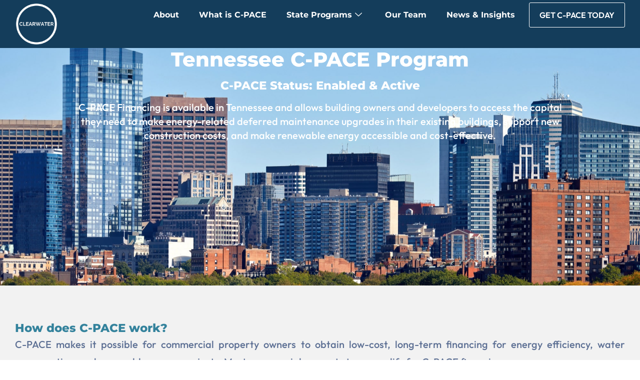

--- FILE ---
content_type: text/html; charset=UTF-8
request_url: https://c-pace.com/tennessee/
body_size: 22464
content:

<!DOCTYPE html>
<html lang="en-US">

<head>
	<meta charset="UTF-8">
	<meta name="viewport" content="width=device-width, initial-scale=1.0" />
		<meta name='robots' content='index, follow, max-image-preview:large, max-snippet:-1, max-video-preview:-1' />
	<style>img:is([sizes="auto" i], [sizes^="auto," i]) { contain-intrinsic-size: 3000px 1500px }</style>
	
	<!-- This site is optimized with the Yoast SEO plugin v26.8 - https://yoast.com/product/yoast-seo-wordpress/ -->
	<title>Tennessee - Clearwater PACE - Top C-PACE Lender</title>
	<link rel="canonical" href="https://c-pace.com/tennessee/" />
	<meta property="og:locale" content="en_US" />
	<meta property="og:type" content="article" />
	<meta property="og:title" content="Tennessee - Clearwater PACE - Top C-PACE Lender" />
	<meta property="og:description" content="Tennessee C-PACE Program C-PACE Status: Enabled &amp; Active C-PACE Financing is available in Tennessee and allows building owners and developers to access the capital they need to make energy-related deferred maintenance upgrades in their existing buildings, support new construction costs, and make renewable energy accessible and cost-effective. How does C-PACE work? C-PACE makes it possible [&hellip;]" />
	<meta property="og:url" content="https://c-pace.com/tennessee/" />
	<meta property="og:site_name" content="Clearwater PACE - Top C-PACE Lender" />
	<meta property="article:modified_time" content="2025-06-24T06:48:11+00:00" />
	<meta property="og:image" content="https://c-pace.com/wp-content/uploads/2025/07/c-pace-logo-ai-1-e1753080005214-1.png" />
	<meta property="og:image:width" content="281" />
	<meta property="og:image:height" content="215" />
	<meta property="og:image:type" content="image/png" />
	<meta name="twitter:card" content="summary_large_image" />
	<meta name="twitter:image" content="https://c-pace.com/wp-content/uploads/2025/07/c-pace-logo-ai-1-e1753080005214-1.png?v=2" />
	<meta name="twitter:label1" content="Est. reading time" />
	<meta name="twitter:data1" content="3 minutes" />
	<script type="application/ld+json" class="yoast-schema-graph">{"@context":"https://schema.org","@graph":[{"@type":"WebPage","@id":"https://c-pace.com/tennessee/","url":"https://c-pace.com/tennessee/","name":"Tennessee - Clearwater PACE - Top C-PACE Lender","isPartOf":{"@id":"https://c-pace.com/#website"},"primaryImageOfPage":{"@id":"https://c-pace.com/tennessee/#primaryimage"},"image":{"@id":"https://c-pace.com/tennessee/#primaryimage"},"thumbnailUrl":"https://c-pace.com/wp-content/uploads/2025/06/building-pnqct7nmjnnd544xs9hde59hjs1tvcy48q9myyz2cm.png","datePublished":"2025-06-24T06:33:33+00:00","dateModified":"2025-06-24T06:48:11+00:00","breadcrumb":{"@id":"https://c-pace.com/tennessee/#breadcrumb"},"inLanguage":"en-US","potentialAction":[{"@type":"ReadAction","target":["https://c-pace.com/tennessee/"]}]},{"@type":"ImageObject","inLanguage":"en-US","@id":"https://c-pace.com/tennessee/#primaryimage","url":"https://c-pace.com/wp-content/uploads/2025/06/building-pnqct7nmjnnd544xs9hde59hjs1tvcy48q9myyz2cm.png","contentUrl":"https://c-pace.com/wp-content/uploads/2025/06/building-pnqct7nmjnnd544xs9hde59hjs1tvcy48q9myyz2cm.png","width":281,"height":215},{"@type":"BreadcrumbList","@id":"https://c-pace.com/tennessee/#breadcrumb","itemListElement":[{"@type":"ListItem","position":1,"name":"Home","item":"https://c-pace.com/"},{"@type":"ListItem","position":2,"name":"Tennessee"}]},{"@type":"WebSite","@id":"https://c-pace.com/#website","url":"https://c-pace.com/","name":"Clearwater PACE - Top C-PACE Lender","description":"","publisher":{"@id":"https://c-pace.com/#organization"},"potentialAction":[{"@type":"SearchAction","target":{"@type":"EntryPoint","urlTemplate":"https://c-pace.com/?s={search_term_string}"},"query-input":{"@type":"PropertyValueSpecification","valueRequired":true,"valueName":"search_term_string"}}],"inLanguage":"en-US"},{"@type":"Organization","@id":"https://c-pace.com/#organization","name":"Clearwater PACE - Top C-PACE Lender","url":"https://c-pace.com/","logo":{"@type":"ImageObject","inLanguage":"en-US","@id":"https://c-pace.com/#/schema/logo/image/","url":"https://c-pace.com/wp-content/uploads/2025/07/c-pace-logo-ai-1-e1753080005214.png","contentUrl":"https://c-pace.com/wp-content/uploads/2025/07/c-pace-logo-ai-1-e1753080005214.png","width":741,"height":749,"caption":"Clearwater PACE - Top C-PACE Lender"},"image":{"@id":"https://c-pace.com/#/schema/logo/image/"}}]}</script>
	<!-- / Yoast SEO plugin. -->


<link rel='dns-prefetch' href='//api.mapbox.com' />
<link rel='dns-prefetch' href='//www.googletagmanager.com' />
<link rel="alternate" type="application/rss+xml" title="Clearwater PACE - Top C-PACE Lender &raquo; Feed" href="https://c-pace.com/feed/" />
<link rel="alternate" type="application/rss+xml" title="Clearwater PACE - Top C-PACE Lender &raquo; Comments Feed" href="https://c-pace.com/comments/feed/" />
<script>
window._wpemojiSettings = {"baseUrl":"https:\/\/s.w.org\/images\/core\/emoji\/16.0.1\/72x72\/","ext":".png","svgUrl":"https:\/\/s.w.org\/images\/core\/emoji\/16.0.1\/svg\/","svgExt":".svg","source":{"concatemoji":"https:\/\/c-pace.com\/wp-includes\/js\/wp-emoji-release.min.js?ver=6.8.3"}};
/*! This file is auto-generated */
!function(s,n){var o,i,e;function c(e){try{var t={supportTests:e,timestamp:(new Date).valueOf()};sessionStorage.setItem(o,JSON.stringify(t))}catch(e){}}function p(e,t,n){e.clearRect(0,0,e.canvas.width,e.canvas.height),e.fillText(t,0,0);var t=new Uint32Array(e.getImageData(0,0,e.canvas.width,e.canvas.height).data),a=(e.clearRect(0,0,e.canvas.width,e.canvas.height),e.fillText(n,0,0),new Uint32Array(e.getImageData(0,0,e.canvas.width,e.canvas.height).data));return t.every(function(e,t){return e===a[t]})}function u(e,t){e.clearRect(0,0,e.canvas.width,e.canvas.height),e.fillText(t,0,0);for(var n=e.getImageData(16,16,1,1),a=0;a<n.data.length;a++)if(0!==n.data[a])return!1;return!0}function f(e,t,n,a){switch(t){case"flag":return n(e,"\ud83c\udff3\ufe0f\u200d\u26a7\ufe0f","\ud83c\udff3\ufe0f\u200b\u26a7\ufe0f")?!1:!n(e,"\ud83c\udde8\ud83c\uddf6","\ud83c\udde8\u200b\ud83c\uddf6")&&!n(e,"\ud83c\udff4\udb40\udc67\udb40\udc62\udb40\udc65\udb40\udc6e\udb40\udc67\udb40\udc7f","\ud83c\udff4\u200b\udb40\udc67\u200b\udb40\udc62\u200b\udb40\udc65\u200b\udb40\udc6e\u200b\udb40\udc67\u200b\udb40\udc7f");case"emoji":return!a(e,"\ud83e\udedf")}return!1}function g(e,t,n,a){var r="undefined"!=typeof WorkerGlobalScope&&self instanceof WorkerGlobalScope?new OffscreenCanvas(300,150):s.createElement("canvas"),o=r.getContext("2d",{willReadFrequently:!0}),i=(o.textBaseline="top",o.font="600 32px Arial",{});return e.forEach(function(e){i[e]=t(o,e,n,a)}),i}function t(e){var t=s.createElement("script");t.src=e,t.defer=!0,s.head.appendChild(t)}"undefined"!=typeof Promise&&(o="wpEmojiSettingsSupports",i=["flag","emoji"],n.supports={everything:!0,everythingExceptFlag:!0},e=new Promise(function(e){s.addEventListener("DOMContentLoaded",e,{once:!0})}),new Promise(function(t){var n=function(){try{var e=JSON.parse(sessionStorage.getItem(o));if("object"==typeof e&&"number"==typeof e.timestamp&&(new Date).valueOf()<e.timestamp+604800&&"object"==typeof e.supportTests)return e.supportTests}catch(e){}return null}();if(!n){if("undefined"!=typeof Worker&&"undefined"!=typeof OffscreenCanvas&&"undefined"!=typeof URL&&URL.createObjectURL&&"undefined"!=typeof Blob)try{var e="postMessage("+g.toString()+"("+[JSON.stringify(i),f.toString(),p.toString(),u.toString()].join(",")+"));",a=new Blob([e],{type:"text/javascript"}),r=new Worker(URL.createObjectURL(a),{name:"wpTestEmojiSupports"});return void(r.onmessage=function(e){c(n=e.data),r.terminate(),t(n)})}catch(e){}c(n=g(i,f,p,u))}t(n)}).then(function(e){for(var t in e)n.supports[t]=e[t],n.supports.everything=n.supports.everything&&n.supports[t],"flag"!==t&&(n.supports.everythingExceptFlag=n.supports.everythingExceptFlag&&n.supports[t]);n.supports.everythingExceptFlag=n.supports.everythingExceptFlag&&!n.supports.flag,n.DOMReady=!1,n.readyCallback=function(){n.DOMReady=!0}}).then(function(){return e}).then(function(){var e;n.supports.everything||(n.readyCallback(),(e=n.source||{}).concatemoji?t(e.concatemoji):e.wpemoji&&e.twemoji&&(t(e.twemoji),t(e.wpemoji)))}))}((window,document),window._wpemojiSettings);
</script>
<style id='wp-emoji-styles-inline-css'>

	img.wp-smiley, img.emoji {
		display: inline !important;
		border: none !important;
		box-shadow: none !important;
		height: 1em !important;
		width: 1em !important;
		margin: 0 0.07em !important;
		vertical-align: -0.1em !important;
		background: none !important;
		padding: 0 !important;
	}
</style>
<style id='feedzy-rss-feeds-loop-style-inline-css'>
.wp-block-feedzy-rss-feeds-loop{display:grid;gap:24px;grid-template-columns:repeat(1,1fr)}@media(min-width:782px){.wp-block-feedzy-rss-feeds-loop.feedzy-loop-columns-2,.wp-block-feedzy-rss-feeds-loop.feedzy-loop-columns-3,.wp-block-feedzy-rss-feeds-loop.feedzy-loop-columns-4,.wp-block-feedzy-rss-feeds-loop.feedzy-loop-columns-5{grid-template-columns:repeat(2,1fr)}}@media(min-width:960px){.wp-block-feedzy-rss-feeds-loop.feedzy-loop-columns-2{grid-template-columns:repeat(2,1fr)}.wp-block-feedzy-rss-feeds-loop.feedzy-loop-columns-3{grid-template-columns:repeat(3,1fr)}.wp-block-feedzy-rss-feeds-loop.feedzy-loop-columns-4{grid-template-columns:repeat(4,1fr)}.wp-block-feedzy-rss-feeds-loop.feedzy-loop-columns-5{grid-template-columns:repeat(5,1fr)}}.wp-block-feedzy-rss-feeds-loop .wp-block-image.is-style-rounded img{border-radius:9999px}.wp-block-feedzy-rss-feeds-loop .wp-block-image:has(:is(img:not([src]),img[src=""])){display:none}

</style>
<style id='global-styles-inline-css'>
:root{--wp--preset--aspect-ratio--square: 1;--wp--preset--aspect-ratio--4-3: 4/3;--wp--preset--aspect-ratio--3-4: 3/4;--wp--preset--aspect-ratio--3-2: 3/2;--wp--preset--aspect-ratio--2-3: 2/3;--wp--preset--aspect-ratio--16-9: 16/9;--wp--preset--aspect-ratio--9-16: 9/16;--wp--preset--color--black: #000000;--wp--preset--color--cyan-bluish-gray: #abb8c3;--wp--preset--color--white: #ffffff;--wp--preset--color--pale-pink: #f78da7;--wp--preset--color--vivid-red: #cf2e2e;--wp--preset--color--luminous-vivid-orange: #ff6900;--wp--preset--color--luminous-vivid-amber: #fcb900;--wp--preset--color--light-green-cyan: #7bdcb5;--wp--preset--color--vivid-green-cyan: #00d084;--wp--preset--color--pale-cyan-blue: #8ed1fc;--wp--preset--color--vivid-cyan-blue: #0693e3;--wp--preset--color--vivid-purple: #9b51e0;--wp--preset--gradient--vivid-cyan-blue-to-vivid-purple: linear-gradient(135deg,rgba(6,147,227,1) 0%,rgb(155,81,224) 100%);--wp--preset--gradient--light-green-cyan-to-vivid-green-cyan: linear-gradient(135deg,rgb(122,220,180) 0%,rgb(0,208,130) 100%);--wp--preset--gradient--luminous-vivid-amber-to-luminous-vivid-orange: linear-gradient(135deg,rgba(252,185,0,1) 0%,rgba(255,105,0,1) 100%);--wp--preset--gradient--luminous-vivid-orange-to-vivid-red: linear-gradient(135deg,rgba(255,105,0,1) 0%,rgb(207,46,46) 100%);--wp--preset--gradient--very-light-gray-to-cyan-bluish-gray: linear-gradient(135deg,rgb(238,238,238) 0%,rgb(169,184,195) 100%);--wp--preset--gradient--cool-to-warm-spectrum: linear-gradient(135deg,rgb(74,234,220) 0%,rgb(151,120,209) 20%,rgb(207,42,186) 40%,rgb(238,44,130) 60%,rgb(251,105,98) 80%,rgb(254,248,76) 100%);--wp--preset--gradient--blush-light-purple: linear-gradient(135deg,rgb(255,206,236) 0%,rgb(152,150,240) 100%);--wp--preset--gradient--blush-bordeaux: linear-gradient(135deg,rgb(254,205,165) 0%,rgb(254,45,45) 50%,rgb(107,0,62) 100%);--wp--preset--gradient--luminous-dusk: linear-gradient(135deg,rgb(255,203,112) 0%,rgb(199,81,192) 50%,rgb(65,88,208) 100%);--wp--preset--gradient--pale-ocean: linear-gradient(135deg,rgb(255,245,203) 0%,rgb(182,227,212) 50%,rgb(51,167,181) 100%);--wp--preset--gradient--electric-grass: linear-gradient(135deg,rgb(202,248,128) 0%,rgb(113,206,126) 100%);--wp--preset--gradient--midnight: linear-gradient(135deg,rgb(2,3,129) 0%,rgb(40,116,252) 100%);--wp--preset--font-size--small: 13px;--wp--preset--font-size--medium: 20px;--wp--preset--font-size--large: 36px;--wp--preset--font-size--x-large: 42px;--wp--preset--spacing--20: 0.44rem;--wp--preset--spacing--30: 0.67rem;--wp--preset--spacing--40: 1rem;--wp--preset--spacing--50: 1.5rem;--wp--preset--spacing--60: 2.25rem;--wp--preset--spacing--70: 3.38rem;--wp--preset--spacing--80: 5.06rem;--wp--preset--shadow--natural: 6px 6px 9px rgba(0, 0, 0, 0.2);--wp--preset--shadow--deep: 12px 12px 50px rgba(0, 0, 0, 0.4);--wp--preset--shadow--sharp: 6px 6px 0px rgba(0, 0, 0, 0.2);--wp--preset--shadow--outlined: 6px 6px 0px -3px rgba(255, 255, 255, 1), 6px 6px rgba(0, 0, 0, 1);--wp--preset--shadow--crisp: 6px 6px 0px rgba(0, 0, 0, 1);}:root { --wp--style--global--content-size: 800px;--wp--style--global--wide-size: 1200px; }:where(body) { margin: 0; }.wp-site-blocks > .alignleft { float: left; margin-right: 2em; }.wp-site-blocks > .alignright { float: right; margin-left: 2em; }.wp-site-blocks > .aligncenter { justify-content: center; margin-left: auto; margin-right: auto; }:where(.wp-site-blocks) > * { margin-block-start: 24px; margin-block-end: 0; }:where(.wp-site-blocks) > :first-child { margin-block-start: 0; }:where(.wp-site-blocks) > :last-child { margin-block-end: 0; }:root { --wp--style--block-gap: 24px; }:root :where(.is-layout-flow) > :first-child{margin-block-start: 0;}:root :where(.is-layout-flow) > :last-child{margin-block-end: 0;}:root :where(.is-layout-flow) > *{margin-block-start: 24px;margin-block-end: 0;}:root :where(.is-layout-constrained) > :first-child{margin-block-start: 0;}:root :where(.is-layout-constrained) > :last-child{margin-block-end: 0;}:root :where(.is-layout-constrained) > *{margin-block-start: 24px;margin-block-end: 0;}:root :where(.is-layout-flex){gap: 24px;}:root :where(.is-layout-grid){gap: 24px;}.is-layout-flow > .alignleft{float: left;margin-inline-start: 0;margin-inline-end: 2em;}.is-layout-flow > .alignright{float: right;margin-inline-start: 2em;margin-inline-end: 0;}.is-layout-flow > .aligncenter{margin-left: auto !important;margin-right: auto !important;}.is-layout-constrained > .alignleft{float: left;margin-inline-start: 0;margin-inline-end: 2em;}.is-layout-constrained > .alignright{float: right;margin-inline-start: 2em;margin-inline-end: 0;}.is-layout-constrained > .aligncenter{margin-left: auto !important;margin-right: auto !important;}.is-layout-constrained > :where(:not(.alignleft):not(.alignright):not(.alignfull)){max-width: var(--wp--style--global--content-size);margin-left: auto !important;margin-right: auto !important;}.is-layout-constrained > .alignwide{max-width: var(--wp--style--global--wide-size);}body .is-layout-flex{display: flex;}.is-layout-flex{flex-wrap: wrap;align-items: center;}.is-layout-flex > :is(*, div){margin: 0;}body .is-layout-grid{display: grid;}.is-layout-grid > :is(*, div){margin: 0;}body{padding-top: 0px;padding-right: 0px;padding-bottom: 0px;padding-left: 0px;}a:where(:not(.wp-element-button)){text-decoration: underline;}:root :where(.wp-element-button, .wp-block-button__link){background-color: #32373c;border-width: 0;color: #fff;font-family: inherit;font-size: inherit;line-height: inherit;padding: calc(0.667em + 2px) calc(1.333em + 2px);text-decoration: none;}.has-black-color{color: var(--wp--preset--color--black) !important;}.has-cyan-bluish-gray-color{color: var(--wp--preset--color--cyan-bluish-gray) !important;}.has-white-color{color: var(--wp--preset--color--white) !important;}.has-pale-pink-color{color: var(--wp--preset--color--pale-pink) !important;}.has-vivid-red-color{color: var(--wp--preset--color--vivid-red) !important;}.has-luminous-vivid-orange-color{color: var(--wp--preset--color--luminous-vivid-orange) !important;}.has-luminous-vivid-amber-color{color: var(--wp--preset--color--luminous-vivid-amber) !important;}.has-light-green-cyan-color{color: var(--wp--preset--color--light-green-cyan) !important;}.has-vivid-green-cyan-color{color: var(--wp--preset--color--vivid-green-cyan) !important;}.has-pale-cyan-blue-color{color: var(--wp--preset--color--pale-cyan-blue) !important;}.has-vivid-cyan-blue-color{color: var(--wp--preset--color--vivid-cyan-blue) !important;}.has-vivid-purple-color{color: var(--wp--preset--color--vivid-purple) !important;}.has-black-background-color{background-color: var(--wp--preset--color--black) !important;}.has-cyan-bluish-gray-background-color{background-color: var(--wp--preset--color--cyan-bluish-gray) !important;}.has-white-background-color{background-color: var(--wp--preset--color--white) !important;}.has-pale-pink-background-color{background-color: var(--wp--preset--color--pale-pink) !important;}.has-vivid-red-background-color{background-color: var(--wp--preset--color--vivid-red) !important;}.has-luminous-vivid-orange-background-color{background-color: var(--wp--preset--color--luminous-vivid-orange) !important;}.has-luminous-vivid-amber-background-color{background-color: var(--wp--preset--color--luminous-vivid-amber) !important;}.has-light-green-cyan-background-color{background-color: var(--wp--preset--color--light-green-cyan) !important;}.has-vivid-green-cyan-background-color{background-color: var(--wp--preset--color--vivid-green-cyan) !important;}.has-pale-cyan-blue-background-color{background-color: var(--wp--preset--color--pale-cyan-blue) !important;}.has-vivid-cyan-blue-background-color{background-color: var(--wp--preset--color--vivid-cyan-blue) !important;}.has-vivid-purple-background-color{background-color: var(--wp--preset--color--vivid-purple) !important;}.has-black-border-color{border-color: var(--wp--preset--color--black) !important;}.has-cyan-bluish-gray-border-color{border-color: var(--wp--preset--color--cyan-bluish-gray) !important;}.has-white-border-color{border-color: var(--wp--preset--color--white) !important;}.has-pale-pink-border-color{border-color: var(--wp--preset--color--pale-pink) !important;}.has-vivid-red-border-color{border-color: var(--wp--preset--color--vivid-red) !important;}.has-luminous-vivid-orange-border-color{border-color: var(--wp--preset--color--luminous-vivid-orange) !important;}.has-luminous-vivid-amber-border-color{border-color: var(--wp--preset--color--luminous-vivid-amber) !important;}.has-light-green-cyan-border-color{border-color: var(--wp--preset--color--light-green-cyan) !important;}.has-vivid-green-cyan-border-color{border-color: var(--wp--preset--color--vivid-green-cyan) !important;}.has-pale-cyan-blue-border-color{border-color: var(--wp--preset--color--pale-cyan-blue) !important;}.has-vivid-cyan-blue-border-color{border-color: var(--wp--preset--color--vivid-cyan-blue) !important;}.has-vivid-purple-border-color{border-color: var(--wp--preset--color--vivid-purple) !important;}.has-vivid-cyan-blue-to-vivid-purple-gradient-background{background: var(--wp--preset--gradient--vivid-cyan-blue-to-vivid-purple) !important;}.has-light-green-cyan-to-vivid-green-cyan-gradient-background{background: var(--wp--preset--gradient--light-green-cyan-to-vivid-green-cyan) !important;}.has-luminous-vivid-amber-to-luminous-vivid-orange-gradient-background{background: var(--wp--preset--gradient--luminous-vivid-amber-to-luminous-vivid-orange) !important;}.has-luminous-vivid-orange-to-vivid-red-gradient-background{background: var(--wp--preset--gradient--luminous-vivid-orange-to-vivid-red) !important;}.has-very-light-gray-to-cyan-bluish-gray-gradient-background{background: var(--wp--preset--gradient--very-light-gray-to-cyan-bluish-gray) !important;}.has-cool-to-warm-spectrum-gradient-background{background: var(--wp--preset--gradient--cool-to-warm-spectrum) !important;}.has-blush-light-purple-gradient-background{background: var(--wp--preset--gradient--blush-light-purple) !important;}.has-blush-bordeaux-gradient-background{background: var(--wp--preset--gradient--blush-bordeaux) !important;}.has-luminous-dusk-gradient-background{background: var(--wp--preset--gradient--luminous-dusk) !important;}.has-pale-ocean-gradient-background{background: var(--wp--preset--gradient--pale-ocean) !important;}.has-electric-grass-gradient-background{background: var(--wp--preset--gradient--electric-grass) !important;}.has-midnight-gradient-background{background: var(--wp--preset--gradient--midnight) !important;}.has-small-font-size{font-size: var(--wp--preset--font-size--small) !important;}.has-medium-font-size{font-size: var(--wp--preset--font-size--medium) !important;}.has-large-font-size{font-size: var(--wp--preset--font-size--large) !important;}.has-x-large-font-size{font-size: var(--wp--preset--font-size--x-large) !important;}
:root :where(.wp-block-pullquote){font-size: 1.5em;line-height: 1.6;}
</style>
<link rel='stylesheet' id='contact-form-7-css' href='https://c-pace.com/wp-content/plugins/contact-form-7/includes/css/styles.css?ver=6.1.4' media='all' />
<link rel='stylesheet' id='mapbox-gl-css' href='https://api.mapbox.com/mapbox-gl-js/v2.15.0/mapbox-gl.css?ver=6.8.3' media='all' />
<link rel='stylesheet' id='cpace-map-style-css' href='https://c-pace.com/wp-content/plugins/cpace-us-map/css/cpace-map.css?ver=6.8.3' media='all' />
<link rel='stylesheet' id='dscf7-math-captcha-style-css' href='https://c-pace.com/wp-content/plugins/ds-cf7-math-captcha/assets/css/style.css?ver=1.0.0' media='' />
<link rel='stylesheet' id='wp-components-css' href='https://c-pace.com/wp-includes/css/dist/components/style.min.css?ver=6.8.3' media='all' />
<link rel='stylesheet' id='godaddy-styles-css' href='https://c-pace.com/wp-content/mu-plugins/vendor/wpex/godaddy-launch/includes/Dependencies/GoDaddy/Styles/build/latest.css?ver=2.0.2' media='all' />
<link rel='stylesheet' id='hello-elementor-css' href='https://c-pace.com/wp-content/themes/hello-elementor/assets/css/reset.css?ver=3.4.6' media='all' />
<link rel='stylesheet' id='hello-elementor-theme-style-css' href='https://c-pace.com/wp-content/themes/hello-elementor/assets/css/theme.css?ver=3.4.6' media='all' />
<link rel='stylesheet' id='hello-elementor-header-footer-css' href='https://c-pace.com/wp-content/themes/hello-elementor/assets/css/header-footer.css?ver=3.4.6' media='all' />
<link rel='stylesheet' id='elementor-frontend-css' href='https://c-pace.com/wp-content/plugins/elementor/assets/css/frontend.min.css?ver=3.34.4' media='all' />
<link rel='stylesheet' id='elementor-post-6-css' href='https://c-pace.com/wp-content/uploads/elementor/css/post-6.css?ver=1769693787' media='all' />
<link rel='stylesheet' id='tablepress-default-css' href='https://c-pace.com/wp-content/plugins/tablepress/css/build/default.css?ver=3.2.6' media='all' />
<link rel='stylesheet' id='hello-elementor-child-style-css' href='https://c-pace.com/wp-content/themes/hello-elementor-child/style.css?ver=1.0.0' media='all' />
<link rel='stylesheet' id='custom-style-css' href='https://c-pace.com/wp-content/themes/hello-elementor-child/assets/css/custom.css?ver=1.0.0' media='all' />
<link rel='stylesheet' id='feedzy-rss-feeds-elementor-css' href='https://c-pace.com/wp-content/plugins/feedzy-rss-feeds/css/feedzy-rss-feeds.css?ver=1' media='all' />
<link rel='stylesheet' id='widget-heading-css' href='https://c-pace.com/wp-content/plugins/elementor/assets/css/widget-heading.min.css?ver=3.34.4' media='all' />
<link rel='stylesheet' id='widget-image-css' href='https://c-pace.com/wp-content/plugins/elementor/assets/css/widget-image.min.css?ver=3.34.4' media='all' />
<link rel='stylesheet' id='widget-icon-list-css' href='https://c-pace.com/wp-content/plugins/elementor/assets/css/widget-icon-list.min.css?ver=3.34.4' media='all' />
<link rel='stylesheet' id='elementor-post-60119-css' href='https://c-pace.com/wp-content/uploads/elementor/css/post-60119.css?ver=1769697419' media='all' />
<link rel='stylesheet' id='ekit-widget-styles-css' href='https://c-pace.com/wp-content/plugins/elementskit-lite/widgets/init/assets/css/widget-styles.css?ver=3.7.8' media='all' />
<link rel='stylesheet' id='ekit-responsive-css' href='https://c-pace.com/wp-content/plugins/elementskit-lite/widgets/init/assets/css/responsive.css?ver=3.7.8' media='all' />
<link rel='stylesheet' id='eael-general-css' href='https://c-pace.com/wp-content/plugins/essential-addons-for-elementor-lite/assets/front-end/css/view/general.min.css?ver=6.5.9' media='all' />
<link rel='stylesheet' id='elementor-gf-local-montserrat-css' href='https://c-pace.com/wp-content/uploads/elementor/google-fonts/css/montserrat.css?ver=1752234415' media='all' />
<link rel='stylesheet' id='elementor-gf-local-outfit-css' href='https://c-pace.com/wp-content/uploads/elementor/google-fonts/css/outfit.css?ver=1752234417' media='all' />
<link rel='stylesheet' id='elementor-icons-ekiticons-css' href='https://c-pace.com/wp-content/plugins/elementskit-lite/modules/elementskit-icon-pack/assets/css/ekiticons.css?ver=3.7.8' media='all' />
<script src="https://c-pace.com/wp-includes/js/jquery/jquery.min.js?ver=3.7.1" id="jquery-core-js"></script>
<script src="https://c-pace.com/wp-includes/js/jquery/jquery-migrate.min.js?ver=3.4.1" id="jquery-migrate-js"></script>
<link rel="https://api.w.org/" href="https://c-pace.com/wp-json/" /><link rel="alternate" title="JSON" type="application/json" href="https://c-pace.com/wp-json/wp/v2/pages/60119" /><link rel="EditURI" type="application/rsd+xml" title="RSD" href="https://c-pace.com/xmlrpc.php?rsd" />
<meta name="generator" content="WordPress 6.8.3" />
<link rel='shortlink' href='https://c-pace.com/?p=60119' />
<link rel="alternate" title="oEmbed (JSON)" type="application/json+oembed" href="https://c-pace.com/wp-json/oembed/1.0/embed?url=https%3A%2F%2Fc-pace.com%2Ftennessee%2F" />
<link rel="alternate" title="oEmbed (XML)" type="text/xml+oembed" href="https://c-pace.com/wp-json/oembed/1.0/embed?url=https%3A%2F%2Fc-pace.com%2Ftennessee%2F&#038;format=xml" />
<style type="text/css">
.feedzy-rss-link-icon:after {
	content: url("https://c-pace.com/wp-content/plugins/feedzy-rss-feeds/img/external-link.png");
	margin-left: 3px;
}
</style>
		
		<!-- GA Google Analytics @ https://m0n.co/ga -->
		<script async src="https://www.googletagmanager.com/gtag/js?id=G-DL67RTB9HR"></script>
		<script>
			window.dataLayer = window.dataLayer || [];
			function gtag(){dataLayer.push(arguments);}
			gtag('js', new Date());
			gtag('config', 'G-DL67RTB9HR');
		</script>

	<meta name="generator" content="Site Kit by Google 1.171.0" /><!-- Google tag (gtag.js) -->
<script async src="https://www.googletagmanager.com/gtag/js?id=G-DL67RTB9HR"></script>
<script>
  window.dataLayer = window.dataLayer || [];
  function gtag(){dataLayer.push(arguments);}
  gtag('js', new Date());

  gtag('config', 'G-DL67RTB9HR');
</script>

<!-- Google Tag Manager -->


<script>(function(w,d,s,l,i){w[l]=w[l]||[];w[l].push({'gtm.start':
new Date().getTime(),event:'gtm.js'});var f=d.getElementsByTagName(s)[0],
j=d.createElement(s),dl=l!='dataLayer'?'&l='+l:'';j.async=true;j.src=
'https://www.googletagmanager.com/gtm.js?id='+i+dl;f.parentNode.insertBefore(j,f);
})(window,document,'script','dataLayer','GTM-5ZNTMXKC');</script>
<!-- End Google Tag Manager -->

<meta property="og:title" content="Clearwater PACE - Top C-PACE Lender">
<meta property="og:image" content="https://c-pace.com/wp-content/uploads/2025/06/Clearwater-Blue-Logo-2.png">
<meta name="generator" content="Elementor 3.34.4; features: e_font_icon_svg, additional_custom_breakpoints; settings: css_print_method-external, google_font-enabled, font_display-swap">
			<style>
				.e-con.e-parent:nth-of-type(n+4):not(.e-lazyloaded):not(.e-no-lazyload),
				.e-con.e-parent:nth-of-type(n+4):not(.e-lazyloaded):not(.e-no-lazyload) * {
					background-image: none !important;
				}
				@media screen and (max-height: 1024px) {
					.e-con.e-parent:nth-of-type(n+3):not(.e-lazyloaded):not(.e-no-lazyload),
					.e-con.e-parent:nth-of-type(n+3):not(.e-lazyloaded):not(.e-no-lazyload) * {
						background-image: none !important;
					}
				}
				@media screen and (max-height: 640px) {
					.e-con.e-parent:nth-of-type(n+2):not(.e-lazyloaded):not(.e-no-lazyload),
					.e-con.e-parent:nth-of-type(n+2):not(.e-lazyloaded):not(.e-no-lazyload) * {
						background-image: none !important;
					}
				}
			</style>
			<link rel="icon" href="https://c-pace.com/wp-content/uploads/2025/06/cropped-Clearwater-Blue-Logo-2-1-32x32.png" sizes="32x32" />
<link rel="icon" href="https://c-pace.com/wp-content/uploads/2025/06/cropped-Clearwater-Blue-Logo-2-1-192x192.png" sizes="192x192" />
<link rel="apple-touch-icon" href="https://c-pace.com/wp-content/uploads/2025/06/cropped-Clearwater-Blue-Logo-2-1-180x180.png" />
<meta name="msapplication-TileImage" content="https://c-pace.com/wp-content/uploads/2025/06/cropped-Clearwater-Blue-Logo-2-1-270x270.png" />
		<style id="wp-custom-css">
			/* @media (max-height: 400px)
.embed-page .substack-watermark {
        bottom: -53px !important;
        right: 20px !important;
    }
} */		</style>
		</head>

<body class="wp-singular page-template page-template-elementor_header_footer page page-id-60119 wp-embed-responsive wp-theme-hello-elementor wp-child-theme-hello-elementor-child hello-elementor-default elementor-default elementor-template-full-width elementor-kit-6 elementor-page elementor-page-60119">

	<!-- Google Tag Manager (noscript) -->
<noscript><iframe src="https://www.googletagmanager.com/ns.html?id=GTM-5ZNTMXKC"
height="0" width="0" style="display:none;visibility:hidden"></iframe></noscript>
<!-- End Google Tag Manager (noscript) -->
			<a class="skip-link screen-reader-text" href="#content">
			Skip to content		</a>
	
	
	<div class="ekit-template-content-markup ekit-template-content-header ekit-template-content-theme-support">
				<div data-elementor-type="wp-post" data-elementor-id="16" class="elementor elementor-16">
				<div class="elementor-element elementor-element-3144086 e-con-full elementor-hidden-tablet elementor-hidden-mobile e-flex e-con e-parent" data-id="3144086" data-element_type="container" data-settings="{&quot;background_background&quot;:&quot;classic&quot;}">
		<div class="elementor-element elementor-element-7e78756 e-flex e-con-boxed e-con e-child" data-id="7e78756" data-element_type="container">
					<div class="e-con-inner">
		<div class="elementor-element elementor-element-4bc6ed6 e-con-full e-flex e-con e-child" data-id="4bc6ed6" data-element_type="container">
		<div class="elementor-element elementor-element-f89a633 e-con-full e-flex e-con e-child" data-id="f89a633" data-element_type="container">
				<div class="elementor-element elementor-element-12482dc elementor-widget elementor-widget-image" data-id="12482dc" data-element_type="widget" data-widget_type="image.default">
				<div class="elementor-widget-container">
																<a href="https://c-pace.com/">
							<img width="86" height="86" src="https://c-pace.com/wp-content/uploads/2025/06/Mask-group.svg" class="attachment-full size-full wp-image-59815" alt="" />								</a>
															</div>
				</div>
				</div>
		<div class="elementor-element elementor-element-7d44fca e-con-full e-flex e-con e-child" data-id="7d44fca" data-element_type="container">
				<div class="elementor-element elementor-element-7ca687e main-menu elementor-widget elementor-widget-ekit-nav-menu" data-id="7ca687e" data-element_type="widget" data-widget_type="ekit-nav-menu.default">
				<div class="elementor-widget-container">
							<nav class="ekit-wid-con ekit_menu_responsive_tablet" 
			data-hamburger-icon="" 
			data-hamburger-icon-type="icon" 
			data-responsive-breakpoint="1024">
			            <button class="elementskit-menu-hamburger elementskit-menu-toggler"  type="button" aria-label="hamburger-icon">
                                    <span class="elementskit-menu-hamburger-icon"></span><span class="elementskit-menu-hamburger-icon"></span><span class="elementskit-menu-hamburger-icon"></span>
                            </button>
            <div id="ekit-megamenu-main-menu" class="elementskit-menu-container elementskit-menu-offcanvas-elements elementskit-navbar-nav-default ekit-nav-menu-one-page-no ekit-nav-dropdown-hover"><ul id="menu-main-menu" class="elementskit-navbar-nav elementskit-menu-po-right submenu-click-on-icon"><li id="menu-item-30" class="menu-item menu-item-type-post_type menu-item-object-page menu-item-30 nav-item elementskit-mobile-builder-content" data-vertical-menu=750px><a href="https://c-pace.com/about/" class="ekit-menu-nav-link">About</a></li>
<li id="menu-item-32" class="menu-item menu-item-type-post_type menu-item-object-page menu-item-32 nav-item elementskit-mobile-builder-content" data-vertical-menu=750px><a href="https://c-pace.com/what-is-c-pace/" class="ekit-menu-nav-link">What is C-PACE</a></li>
<li id="menu-item-60508" class="menu-item menu-item-type-post_type menu-item-object-page menu-item-60508 nav-item elementskit-dropdown-has top_position elementskit-dropdown-menu-full_width elementskit-megamenu-has elementskit-mobile-builder-content" data-vertical-menu=""><a href="https://c-pace.com/state-programs/" class="ekit-menu-nav-link">State Programs<i aria-hidden="true" class="icon icon-down-arrow1 elementskit-submenu-indicator"></i></a><div class="elementskit-megamenu-panel">		<div data-elementor-type="wp-post" data-elementor-id="60509" class="elementor elementor-60509">
				<div class="elementor-element elementor-element-e91dcfe e-flex e-con-boxed e-con e-parent" data-id="e91dcfe" data-element_type="container" data-settings="{&quot;background_background&quot;:&quot;classic&quot;}">
					<div class="e-con-inner">
		<div class="elementor-element elementor-element-313d023 e-con-full sub-menu e-flex e-con e-child" data-id="313d023" data-element_type="container" data-settings="{&quot;background_background&quot;:&quot;classic&quot;}">
		<div class="elementor-element elementor-element-b970caa e-con-full e-flex e-con e-child" data-id="b970caa" data-element_type="container">
				<div class="elementor-element elementor-element-945494c elementor-icon-list--layout-traditional elementor-list-item-link-full_width elementor-widget elementor-widget-icon-list" data-id="945494c" data-element_type="widget" data-widget_type="icon-list.default">
				<div class="elementor-widget-container">
							<ul class="elementor-icon-list-items">
							<li class="elementor-icon-list-item">
											<a href="/alaska/">

											<span class="elementor-icon-list-text">Alaska</span>
											</a>
									</li>
								<li class="elementor-icon-list-item">
											<a href="/alabama/">

											<span class="elementor-icon-list-text">Alabama</span>
											</a>
									</li>
								<li class="elementor-icon-list-item">
											<a href="/california">

											<span class="elementor-icon-list-text">California</span>
											</a>
									</li>
								<li class="elementor-icon-list-item">
											<a href="/colorado/">

											<span class="elementor-icon-list-text">Colorado</span>
											</a>
									</li>
								<li class="elementor-icon-list-item">
											<a href="https://c-pace.com/connecticut/">

											<span class="elementor-icon-list-text">Connecticut</span>
											</a>
									</li>
								<li class="elementor-icon-list-item">
											<a href="/delaware/">

											<span class="elementor-icon-list-text">Delaware</span>
											</a>
									</li>
								<li class="elementor-icon-list-item">
											<a href="/florida/">

											<span class="elementor-icon-list-text">Florida</span>
											</a>
									</li>
								<li class="elementor-icon-list-item">
											<a href="https://c-pace.com/georgia/">

											<span class="elementor-icon-list-text">Georgia</span>
											</a>
									</li>
								<li class="elementor-icon-list-item">
											<a href="/idaho/">

											<span class="elementor-icon-list-text">Idaho</span>
											</a>
									</li>
								<li class="elementor-icon-list-item">
											<a href="/illinois/">

											<span class="elementor-icon-list-text">Illinois</span>
											</a>
									</li>
						</ul>
						</div>
				</div>
				</div>
		<div class="elementor-element elementor-element-0257e31 e-con-full e-flex e-con e-child" data-id="0257e31" data-element_type="container">
				<div class="elementor-element elementor-element-33f74b7 elementor-icon-list--layout-traditional elementor-list-item-link-full_width elementor-widget elementor-widget-icon-list" data-id="33f74b7" data-element_type="widget" data-widget_type="icon-list.default">
				<div class="elementor-widget-container">
							<ul class="elementor-icon-list-items">
							<li class="elementor-icon-list-item">
											<a href="https://c-pace.com/kentucky/">

											<span class="elementor-icon-list-text">Kentucky</span>
											</a>
									</li>
								<li class="elementor-icon-list-item">
											<a href="https://c-pace.com/maine/">

											<span class="elementor-icon-list-text">Maine</span>
											</a>
									</li>
								<li class="elementor-icon-list-item">
											<a href="https://c-pace.com/massachusetts/">

											<span class="elementor-icon-list-text">Massachusetts</span>
											</a>
									</li>
								<li class="elementor-icon-list-item">
											<a href="https://c-pace.com/maryland/">

											<span class="elementor-icon-list-text">Maryland</span>
											</a>
									</li>
								<li class="elementor-icon-list-item">
											<a href="https://c-pace.com/michigan/">

											<span class="elementor-icon-list-text">Michigan</span>
											</a>
									</li>
								<li class="elementor-icon-list-item">
											<a href="https://c-pace.com/minnesota/">

											<span class="elementor-icon-list-text">Minnesota</span>
											</a>
									</li>
								<li class="elementor-icon-list-item">
											<a href="https://c-pace.com/missouri/">

											<span class="elementor-icon-list-text">Missouri</span>
											</a>
									</li>
								<li class="elementor-icon-list-item">
											<a href="https://c-pace.com/montana/">

											<span class="elementor-icon-list-text">Montana</span>
											</a>
									</li>
								<li class="elementor-icon-list-item">
											<a href="https://c-pace.com/nebraska/">

											<span class="elementor-icon-list-text">Nebraska</span>
											</a>
									</li>
								<li class="elementor-icon-list-item">
											<a href="https://c-pace.com/nevada/">

											<span class="elementor-icon-list-text">Nevada</span>
											</a>
									</li>
						</ul>
						</div>
				</div>
				</div>
		<div class="elementor-element elementor-element-0d0b2cf e-con-full e-flex e-con e-child" data-id="0d0b2cf" data-element_type="container">
				<div class="elementor-element elementor-element-601159d elementor-icon-list--layout-traditional elementor-list-item-link-full_width elementor-widget elementor-widget-icon-list" data-id="601159d" data-element_type="widget" data-widget_type="icon-list.default">
				<div class="elementor-widget-container">
							<ul class="elementor-icon-list-items">
							<li class="elementor-icon-list-item">
											<a href="https://c-pace.com/new-hampshire/">

											<span class="elementor-icon-list-text">New-Hampshire</span>
											</a>
									</li>
								<li class="elementor-icon-list-item">
											<a href="https://c-pace.com/new-jersey/">

											<span class="elementor-icon-list-text">New Jersey</span>
											</a>
									</li>
								<li class="elementor-icon-list-item">
											<a href="https://c-pace.com/new-mexico/">

											<span class="elementor-icon-list-text">New-Mexico</span>
											</a>
									</li>
								<li class="elementor-icon-list-item">
											<a href="https://c-pace.com/nyc/">

											<span class="elementor-icon-list-text">New York City</span>
											</a>
									</li>
								<li class="elementor-icon-list-item">
											<a href="https://c-pace.com/new-york/">

											<span class="elementor-icon-list-text">New-York State</span>
											</a>
									</li>
								<li class="elementor-icon-list-item">
											<a href="https://c-pace.com/north-carolina/">

											<span class="elementor-icon-list-text">North Carolina</span>
											</a>
									</li>
								<li class="elementor-icon-list-item">
											<a href="https://c-pace.com/ohio/">

											<span class="elementor-icon-list-text">Ohio</span>
											</a>
									</li>
								<li class="elementor-icon-list-item">
											<a href="https://c-pace.com/oklahoma/">

											<span class="elementor-icon-list-text">Oklahoma</span>
											</a>
									</li>
								<li class="elementor-icon-list-item">
											<a href="https://c-pace.com/oregon/">

											<span class="elementor-icon-list-text">Oregon</span>
											</a>
									</li>
								<li class="elementor-icon-list-item">
											<a href="https://c-pace.com/pennsylvania/">

											<span class="elementor-icon-list-text">Pennsylvania</span>
											</a>
									</li>
						</ul>
						</div>
				</div>
				</div>
		<div class="elementor-element elementor-element-8d978a4 e-con-full e-flex e-con e-child" data-id="8d978a4" data-element_type="container">
				<div class="elementor-element elementor-element-4492ebd elementor-icon-list--layout-traditional elementor-list-item-link-full_width elementor-widget elementor-widget-icon-list" data-id="4492ebd" data-element_type="widget" data-widget_type="icon-list.default">
				<div class="elementor-widget-container">
							<ul class="elementor-icon-list-items">
							<li class="elementor-icon-list-item">
											<a href="https://c-pace.com/rhode-island/">

											<span class="elementor-icon-list-text">Rhode-Island</span>
											</a>
									</li>
								<li class="elementor-icon-list-item">
											<a href="https://c-pace.com/tennessee/">

											<span class="elementor-icon-list-text">Tennessee</span>
											</a>
									</li>
								<li class="elementor-icon-list-item">
											<a href="https://c-pace.com/texas/">

											<span class="elementor-icon-list-text">Texas</span>
											</a>
									</li>
								<li class="elementor-icon-list-item">
											<a href="https://c-pace.com/utah/">

											<span class="elementor-icon-list-text">Utah</span>
											</a>
									</li>
								<li class="elementor-icon-list-item">
											<a href="https://c-pace.com/vermont/">

											<span class="elementor-icon-list-text">Vermont</span>
											</a>
									</li>
								<li class="elementor-icon-list-item">
											<a href="https://c-pace.com/virginia/">

											<span class="elementor-icon-list-text">Virginia</span>
											</a>
									</li>
								<li class="elementor-icon-list-item">
											<a href="https://c-pace.com/washington/">

											<span class="elementor-icon-list-text">Washington</span>
											</a>
									</li>
								<li class="elementor-icon-list-item">
											<a href="https://c-pace.com/washington-dc/">

											<span class="elementor-icon-list-text">Washington-DC</span>
											</a>
									</li>
						</ul>
						</div>
				</div>
				</div>
				</div>
					</div>
				</div>
				</div>
		</div></li>
<li id="menu-item-60494" class="menu-item menu-item-type-post_type menu-item-object-page menu-item-60494 nav-item elementskit-mobile-builder-content" data-vertical-menu=750px><a href="https://c-pace.com/our-team/" class="ekit-menu-nav-link">Our Team</a></li>
<li id="menu-item-33" class="menu-item menu-item-type-post_type menu-item-object-page menu-item-33 nav-item elementskit-mobile-builder-content" data-vertical-menu=750px><a href="https://c-pace.com/news-insights/" class="ekit-menu-nav-link">News &amp; Insights</a></li>
</ul><div class="elementskit-nav-identity-panel"><button class="elementskit-menu-close elementskit-menu-toggler" type="button">X</button></div></div>			
			<div class="elementskit-menu-overlay elementskit-menu-offcanvas-elements elementskit-menu-toggler ekit-nav-menu--overlay"></div>        </nav>
						</div>
				</div>
				</div>
		<div class="elementor-element elementor-element-437b573 e-con-full e-flex e-con e-child" data-id="437b573" data-element_type="container">
				<div class="elementor-element elementor-element-ab2b2af elementor-align-right elementor-widget elementor-widget-button" data-id="ab2b2af" data-element_type="widget" data-widget_type="button.default">
				<div class="elementor-widget-container">
									<div class="elementor-button-wrapper">
					<a class="elementor-button elementor-button-link elementor-size-sm" href="https://c-pace.com/contact-us/">
						<span class="elementor-button-content-wrapper">
									<span class="elementor-button-text">Get C-PACE Today</span>
					</span>
					</a>
				</div>
								</div>
				</div>
				</div>
				</div>
					</div>
				</div>
				</div>
		<div class="elementor-element elementor-element-3f9780e e-con-full elementor-hidden-desktop e-flex e-con e-parent" data-id="3f9780e" data-element_type="container" data-settings="{&quot;background_background&quot;:&quot;classic&quot;}">
		<div class="elementor-element elementor-element-8782695 e-flex e-con-boxed e-con e-child" data-id="8782695" data-element_type="container">
					<div class="e-con-inner">
		<div class="elementor-element elementor-element-8b73386 e-con-full e-flex e-con e-child" data-id="8b73386" data-element_type="container">
		<div class="elementor-element elementor-element-8a7f8d0 e-con-full e-flex e-con e-child" data-id="8a7f8d0" data-element_type="container">
				<div class="elementor-element elementor-element-1860e03 elementor-widget elementor-widget-image" data-id="1860e03" data-element_type="widget" data-widget_type="image.default">
				<div class="elementor-widget-container">
																<a href="https://c-pace.com/">
							<img width="86" height="86" src="https://c-pace.com/wp-content/uploads/2025/06/Mask-group.svg" class="attachment-full size-full wp-image-59815" alt="" />								</a>
															</div>
				</div>
				</div>
		<div class="elementor-element elementor-element-88053a3 e-con-full e-flex e-con e-child" data-id="88053a3" data-element_type="container">
				<div class="elementor-element elementor-element-3160312 elementor-align-right elementor-widget elementor-widget-button" data-id="3160312" data-element_type="widget" data-widget_type="button.default">
				<div class="elementor-widget-container">
									<div class="elementor-button-wrapper">
					<a class="elementor-button elementor-button-link elementor-size-sm" href="https://c-pace.com/contact-us/">
						<span class="elementor-button-content-wrapper">
									<span class="elementor-button-text">Get C-PACE Today</span>
					</span>
					</a>
				</div>
								</div>
				</div>
				</div>
		<div class="elementor-element elementor-element-a410665 e-con-full e-flex e-con e-child" data-id="a410665" data-element_type="container">
				<div class="elementor-element elementor-element-0375fb2 elementor-widget elementor-widget-ekit-nav-menu" data-id="0375fb2" data-element_type="widget" data-widget_type="ekit-nav-menu.default">
				<div class="elementor-widget-container">
							<nav class="ekit-wid-con ekit_menu_responsive_tablet" 
			data-hamburger-icon="" 
			data-hamburger-icon-type="icon" 
			data-responsive-breakpoint="1024">
			            <button class="elementskit-menu-hamburger elementskit-menu-toggler"  type="button" aria-label="hamburger-icon">
                                    <span class="elementskit-menu-hamburger-icon"></span><span class="elementskit-menu-hamburger-icon"></span><span class="elementskit-menu-hamburger-icon"></span>
                            </button>
            <div id="ekit-megamenu-main-menu" class="elementskit-menu-container elementskit-menu-offcanvas-elements elementskit-navbar-nav-default ekit-nav-menu-one-page-no ekit-nav-dropdown-hover"><ul id="menu-main-menu-1" class="elementskit-navbar-nav elementskit-menu-po-right submenu-click-on-icon"><li class="menu-item menu-item-type-post_type menu-item-object-page menu-item-30 nav-item elementskit-mobile-builder-content" data-vertical-menu=750px><a href="https://c-pace.com/about/" class="ekit-menu-nav-link">About</a></li>
<li class="menu-item menu-item-type-post_type menu-item-object-page menu-item-32 nav-item elementskit-mobile-builder-content" data-vertical-menu=750px><a href="https://c-pace.com/what-is-c-pace/" class="ekit-menu-nav-link">What is C-PACE</a></li>
<li class="menu-item menu-item-type-post_type menu-item-object-page menu-item-60508 nav-item elementskit-dropdown-has top_position elementskit-dropdown-menu-full_width elementskit-megamenu-has elementskit-mobile-builder-content" data-vertical-menu=""><a href="https://c-pace.com/state-programs/" class="ekit-menu-nav-link">State Programs<i aria-hidden="true" class="icon icon-down-arrow1 elementskit-submenu-indicator"></i></a><div class="elementskit-megamenu-panel">		<div data-elementor-type="wp-post" data-elementor-id="60509" class="elementor elementor-60509">
				<div class="elementor-element elementor-element-e91dcfe e-flex e-con-boxed e-con e-parent" data-id="e91dcfe" data-element_type="container" data-settings="{&quot;background_background&quot;:&quot;classic&quot;}">
					<div class="e-con-inner">
		<div class="elementor-element elementor-element-313d023 e-con-full sub-menu e-flex e-con e-child" data-id="313d023" data-element_type="container" data-settings="{&quot;background_background&quot;:&quot;classic&quot;}">
		<div class="elementor-element elementor-element-b970caa e-con-full e-flex e-con e-child" data-id="b970caa" data-element_type="container">
				<div class="elementor-element elementor-element-945494c elementor-icon-list--layout-traditional elementor-list-item-link-full_width elementor-widget elementor-widget-icon-list" data-id="945494c" data-element_type="widget" data-widget_type="icon-list.default">
				<div class="elementor-widget-container">
							<ul class="elementor-icon-list-items">
							<li class="elementor-icon-list-item">
											<a href="/alaska/">

											<span class="elementor-icon-list-text">Alaska</span>
											</a>
									</li>
								<li class="elementor-icon-list-item">
											<a href="/alabama/">

											<span class="elementor-icon-list-text">Alabama</span>
											</a>
									</li>
								<li class="elementor-icon-list-item">
											<a href="/california">

											<span class="elementor-icon-list-text">California</span>
											</a>
									</li>
								<li class="elementor-icon-list-item">
											<a href="/colorado/">

											<span class="elementor-icon-list-text">Colorado</span>
											</a>
									</li>
								<li class="elementor-icon-list-item">
											<a href="https://c-pace.com/connecticut/">

											<span class="elementor-icon-list-text">Connecticut</span>
											</a>
									</li>
								<li class="elementor-icon-list-item">
											<a href="/delaware/">

											<span class="elementor-icon-list-text">Delaware</span>
											</a>
									</li>
								<li class="elementor-icon-list-item">
											<a href="/florida/">

											<span class="elementor-icon-list-text">Florida</span>
											</a>
									</li>
								<li class="elementor-icon-list-item">
											<a href="https://c-pace.com/georgia/">

											<span class="elementor-icon-list-text">Georgia</span>
											</a>
									</li>
								<li class="elementor-icon-list-item">
											<a href="/idaho/">

											<span class="elementor-icon-list-text">Idaho</span>
											</a>
									</li>
								<li class="elementor-icon-list-item">
											<a href="/illinois/">

											<span class="elementor-icon-list-text">Illinois</span>
											</a>
									</li>
						</ul>
						</div>
				</div>
				</div>
		<div class="elementor-element elementor-element-0257e31 e-con-full e-flex e-con e-child" data-id="0257e31" data-element_type="container">
				<div class="elementor-element elementor-element-33f74b7 elementor-icon-list--layout-traditional elementor-list-item-link-full_width elementor-widget elementor-widget-icon-list" data-id="33f74b7" data-element_type="widget" data-widget_type="icon-list.default">
				<div class="elementor-widget-container">
							<ul class="elementor-icon-list-items">
							<li class="elementor-icon-list-item">
											<a href="https://c-pace.com/kentucky/">

											<span class="elementor-icon-list-text">Kentucky</span>
											</a>
									</li>
								<li class="elementor-icon-list-item">
											<a href="https://c-pace.com/maine/">

											<span class="elementor-icon-list-text">Maine</span>
											</a>
									</li>
								<li class="elementor-icon-list-item">
											<a href="https://c-pace.com/massachusetts/">

											<span class="elementor-icon-list-text">Massachusetts</span>
											</a>
									</li>
								<li class="elementor-icon-list-item">
											<a href="https://c-pace.com/maryland/">

											<span class="elementor-icon-list-text">Maryland</span>
											</a>
									</li>
								<li class="elementor-icon-list-item">
											<a href="https://c-pace.com/michigan/">

											<span class="elementor-icon-list-text">Michigan</span>
											</a>
									</li>
								<li class="elementor-icon-list-item">
											<a href="https://c-pace.com/minnesota/">

											<span class="elementor-icon-list-text">Minnesota</span>
											</a>
									</li>
								<li class="elementor-icon-list-item">
											<a href="https://c-pace.com/missouri/">

											<span class="elementor-icon-list-text">Missouri</span>
											</a>
									</li>
								<li class="elementor-icon-list-item">
											<a href="https://c-pace.com/montana/">

											<span class="elementor-icon-list-text">Montana</span>
											</a>
									</li>
								<li class="elementor-icon-list-item">
											<a href="https://c-pace.com/nebraska/">

											<span class="elementor-icon-list-text">Nebraska</span>
											</a>
									</li>
								<li class="elementor-icon-list-item">
											<a href="https://c-pace.com/nevada/">

											<span class="elementor-icon-list-text">Nevada</span>
											</a>
									</li>
						</ul>
						</div>
				</div>
				</div>
		<div class="elementor-element elementor-element-0d0b2cf e-con-full e-flex e-con e-child" data-id="0d0b2cf" data-element_type="container">
				<div class="elementor-element elementor-element-601159d elementor-icon-list--layout-traditional elementor-list-item-link-full_width elementor-widget elementor-widget-icon-list" data-id="601159d" data-element_type="widget" data-widget_type="icon-list.default">
				<div class="elementor-widget-container">
							<ul class="elementor-icon-list-items">
							<li class="elementor-icon-list-item">
											<a href="https://c-pace.com/new-hampshire/">

											<span class="elementor-icon-list-text">New-Hampshire</span>
											</a>
									</li>
								<li class="elementor-icon-list-item">
											<a href="https://c-pace.com/new-jersey/">

											<span class="elementor-icon-list-text">New Jersey</span>
											</a>
									</li>
								<li class="elementor-icon-list-item">
											<a href="https://c-pace.com/new-mexico/">

											<span class="elementor-icon-list-text">New-Mexico</span>
											</a>
									</li>
								<li class="elementor-icon-list-item">
											<a href="https://c-pace.com/nyc/">

											<span class="elementor-icon-list-text">New York City</span>
											</a>
									</li>
								<li class="elementor-icon-list-item">
											<a href="https://c-pace.com/new-york/">

											<span class="elementor-icon-list-text">New-York State</span>
											</a>
									</li>
								<li class="elementor-icon-list-item">
											<a href="https://c-pace.com/north-carolina/">

											<span class="elementor-icon-list-text">North Carolina</span>
											</a>
									</li>
								<li class="elementor-icon-list-item">
											<a href="https://c-pace.com/ohio/">

											<span class="elementor-icon-list-text">Ohio</span>
											</a>
									</li>
								<li class="elementor-icon-list-item">
											<a href="https://c-pace.com/oklahoma/">

											<span class="elementor-icon-list-text">Oklahoma</span>
											</a>
									</li>
								<li class="elementor-icon-list-item">
											<a href="https://c-pace.com/oregon/">

											<span class="elementor-icon-list-text">Oregon</span>
											</a>
									</li>
								<li class="elementor-icon-list-item">
											<a href="https://c-pace.com/pennsylvania/">

											<span class="elementor-icon-list-text">Pennsylvania</span>
											</a>
									</li>
						</ul>
						</div>
				</div>
				</div>
		<div class="elementor-element elementor-element-8d978a4 e-con-full e-flex e-con e-child" data-id="8d978a4" data-element_type="container">
				<div class="elementor-element elementor-element-4492ebd elementor-icon-list--layout-traditional elementor-list-item-link-full_width elementor-widget elementor-widget-icon-list" data-id="4492ebd" data-element_type="widget" data-widget_type="icon-list.default">
				<div class="elementor-widget-container">
							<ul class="elementor-icon-list-items">
							<li class="elementor-icon-list-item">
											<a href="https://c-pace.com/rhode-island/">

											<span class="elementor-icon-list-text">Rhode-Island</span>
											</a>
									</li>
								<li class="elementor-icon-list-item">
											<a href="https://c-pace.com/tennessee/">

											<span class="elementor-icon-list-text">Tennessee</span>
											</a>
									</li>
								<li class="elementor-icon-list-item">
											<a href="https://c-pace.com/texas/">

											<span class="elementor-icon-list-text">Texas</span>
											</a>
									</li>
								<li class="elementor-icon-list-item">
											<a href="https://c-pace.com/utah/">

											<span class="elementor-icon-list-text">Utah</span>
											</a>
									</li>
								<li class="elementor-icon-list-item">
											<a href="https://c-pace.com/vermont/">

											<span class="elementor-icon-list-text">Vermont</span>
											</a>
									</li>
								<li class="elementor-icon-list-item">
											<a href="https://c-pace.com/virginia/">

											<span class="elementor-icon-list-text">Virginia</span>
											</a>
									</li>
								<li class="elementor-icon-list-item">
											<a href="https://c-pace.com/washington/">

											<span class="elementor-icon-list-text">Washington</span>
											</a>
									</li>
								<li class="elementor-icon-list-item">
											<a href="https://c-pace.com/washington-dc/">

											<span class="elementor-icon-list-text">Washington-DC</span>
											</a>
									</li>
						</ul>
						</div>
				</div>
				</div>
				</div>
					</div>
				</div>
				</div>
		</div></li>
<li class="menu-item menu-item-type-post_type menu-item-object-page menu-item-60494 nav-item elementskit-mobile-builder-content" data-vertical-menu=750px><a href="https://c-pace.com/our-team/" class="ekit-menu-nav-link">Our Team</a></li>
<li class="menu-item menu-item-type-post_type menu-item-object-page menu-item-33 nav-item elementskit-mobile-builder-content" data-vertical-menu=750px><a href="https://c-pace.com/news-insights/" class="ekit-menu-nav-link">News &amp; Insights</a></li>
</ul><div class="elementskit-nav-identity-panel"><button class="elementskit-menu-close elementskit-menu-toggler" type="button">X</button></div></div>			
			<div class="elementskit-menu-overlay elementskit-menu-offcanvas-elements elementskit-menu-toggler ekit-nav-menu--overlay"></div>        </nav>
						</div>
				</div>
				</div>
				</div>
					</div>
				</div>
				</div>
				</div>
			</div>

			<div data-elementor-type="wp-page" data-elementor-id="60119" class="elementor elementor-60119">
				<div class="elementor-element elementor-element-594cdf1 e-con-full e-flex e-con e-parent" data-id="594cdf1" data-element_type="container" data-settings="{&quot;background_background&quot;:&quot;classic&quot;}">
		<div class="elementor-element elementor-element-0ee713c e-flex e-con-boxed e-con e-child" data-id="0ee713c" data-element_type="container">
					<div class="e-con-inner">
		<div class="elementor-element elementor-element-ee4fbab e-con-full e-flex e-con e-child" data-id="ee4fbab" data-element_type="container">
				<div class="elementor-element elementor-element-0562c3f elementor-widget elementor-widget-heading" data-id="0562c3f" data-element_type="widget" data-widget_type="heading.default">
				<div class="elementor-widget-container">
					<h2 class="elementor-heading-title elementor-size-default">Tennessee C-PACE Program</h2>				</div>
				</div>
				<div class="elementor-element elementor-element-a422861 elementor-widget elementor-widget-heading" data-id="a422861" data-element_type="widget" data-widget_type="heading.default">
				<div class="elementor-widget-container">
					<h3 class="elementor-heading-title elementor-size-default">C-PACE Status: Enabled &amp; Active</h3>				</div>
				</div>
				<div class="elementor-element elementor-element-c620949 elementor-widget__width-initial elementor-widget elementor-widget-text-editor" data-id="c620949" data-element_type="widget" data-widget_type="text-editor.default">
				<div class="elementor-widget-container">
									C-PACE Financing is available in Tennessee and allows building owners and developers to access the capital they need to make energy-related deferred maintenance upgrades in their existing buildings, support new construction costs, and make renewable energy accessible and cost-effective.								</div>
				</div>
				</div>
					</div>
				</div>
				</div>
		<div class="elementor-element elementor-element-9942018 e-con-full e-flex e-con e-parent" data-id="9942018" data-element_type="container" data-settings="{&quot;background_background&quot;:&quot;classic&quot;}">
		<div class="elementor-element elementor-element-049396f e-flex e-con-boxed e-con e-child" data-id="049396f" data-element_type="container">
					<div class="e-con-inner">
		<div class="elementor-element elementor-element-4b15bf8 e-con-full e-flex e-con e-child" data-id="4b15bf8" data-element_type="container">
				<div class="elementor-element elementor-element-e514122 elementor-widget elementor-widget-heading" data-id="e514122" data-element_type="widget" data-widget_type="heading.default">
				<div class="elementor-widget-container">
					<h3 class="elementor-heading-title elementor-size-default">How does C-PACE work?</h3>				</div>
				</div>
				<div class="elementor-element elementor-element-9b13c07 elementor-widget elementor-widget-text-editor" data-id="9b13c07" data-element_type="widget" data-widget_type="text-editor.default">
				<div class="elementor-widget-container">
									<p>C-PACE makes it possible for commercial property owners to obtain low-cost, long-term financing for ener­gy efficiency, water conservation, and renewable energy projects. Most commercial property types qualify for C-PACE financing.<br />The program starts with a state-level government policy that classifies clean energy upgrades as a public benefit – like a new sewer, water line, or road.<br />These upgrades can be financed with no money down and then repaid as a benefit assessment on the property tax bill over a term that matches the useful life of improvements and/or new construc­tion infrastructure (typically ~20-30 years). The assessment transfers on the sale of the property and can be passed through to tenants where appropriate.<br />While facilitating sustainability efforts, the program reduces property owners’ annual costs and pro­vides dramatically better-than-market financing for green new construction.</p>								</div>
				</div>
				</div>
					</div>
				</div>
				</div>
		<div class="elementor-element elementor-element-2b6f017 e-con-full e-flex e-con e-parent" data-id="2b6f017" data-element_type="container" data-settings="{&quot;background_background&quot;:&quot;classic&quot;}">
		<div class="elementor-element elementor-element-383eeaf e-flex e-con-boxed e-con e-child" data-id="383eeaf" data-element_type="container">
					<div class="e-con-inner">
		<div class="elementor-element elementor-element-3bbc225 e-con-full e-flex e-con e-child" data-id="3bbc225" data-element_type="container">
				<div class="elementor-element elementor-element-64c350c elementor-widget elementor-widget-heading" data-id="64c350c" data-element_type="widget" data-widget_type="heading.default">
				<div class="elementor-widget-container">
					<h2 class="elementor-heading-title elementor-size-default">Submit a C-PACE Financing Request Today!
</h2>				</div>
				</div>
				<div class="elementor-element elementor-element-1a89a08 banner-form elementor-widget elementor-widget-elementskit-contact-form7" data-id="1a89a08" data-element_type="widget" data-widget_type="elementskit-contact-form7.default">
				<div class="elementor-widget-container">
					<div class="ekit-wid-con" ><div class="ekit-form">
<div class="wpcf7 no-js" id="wpcf7-f215-p60119-o1" lang="en-US" dir="ltr" data-wpcf7-id="215">
<div class="screen-reader-response"><p role="status" aria-live="polite" aria-atomic="true"></p> <ul></ul></div>
<form action="/tennessee/#wpcf7-f215-p60119-o1" method="post" class="wpcf7-form init" aria-label="Contact form" novalidate="novalidate" data-status="init">
<fieldset class="hidden-fields-container"><input type="hidden" name="_wpcf7" value="215" /><input type="hidden" name="_wpcf7_version" value="6.1.4" /><input type="hidden" name="_wpcf7_locale" value="en_US" /><input type="hidden" name="_wpcf7_unit_tag" value="wpcf7-f215-p60119-o1" /><input type="hidden" name="_wpcf7_container_post" value="60119" /><input type="hidden" name="_wpcf7_posted_data_hash" value="" />
</fieldset>
<div class="row">
	<div class="col-md-4 col-lg-3 input-wrapper">
		<p><span class="wpcf7-form-control-wrap" data-name="text-883"><input size="40" maxlength="400" class="wpcf7-form-control wpcf7-text wpcf7-validates-as-required name-icon" aria-required="true" aria-invalid="false" placeholder="Full Name" value="" type="text" name="text-883" /></span>
		</p>
	</div>
	<div class="col-md-4 col-lg-3 input-wrapper-email">
		<p><span class="wpcf7-form-control-wrap" data-name="email-792"><input size="40" maxlength="400" class="wpcf7-form-control wpcf7-email wpcf7-validates-as-required wpcf7-text wpcf7-validates-as-email email-icon" aria-required="true" aria-invalid="false" placeholder="Email Address" value="" type="email" name="email-792" /></span>
		</p>
	</div>
	<div class="col-md-4 col-lg-3 input-wrapper-loan">
		<p><span class="wpcf7-form-control-wrap" data-name="loan_amount"><input size="40" maxlength="400" class="wpcf7-form-control wpcf7-text" aria-invalid="false" placeholder="C-PACE Loan Amount ($)" value="" type="text" name="loan_amount" /></span>
		</p>
	</div>
<input class="wpcf7-form-control wpcf7-hidden" value="" type="hidden" name="website" />
	<div class="col-md-4 col-lg-3 input-wrapper-loan">
		<p><div class="dscf7-captcha-container"><input name="dscf7_hidden_val1-tag-generator-panel-dscf7captcha" id="dscf7_hidden_val1-tag-generator-panel-dscf7captcha" type="hidden" value="8" /><input name="dscf7_hidden_val2-tag-generator-panel-dscf7captcha" id="dscf7_hidden_val2-tag-generator-panel-dscf7captcha" type="hidden" value="8" /><input name="dscf7_hidden_action-tag-generator-panel-dscf7captcha" id="dscf7_hidden_action-tag-generator-panel-dscf7captcha" type="hidden" value="+" /><div class="dscf7-question-container"><span class="dscf7_lt">What is 8 + 8 ? <a href="javascript:void(0)" id="tag-generator-panel-dscf7captcha" class="dscf7_refresh_captcha" aria-label="Refresh captcha"><img decoding="async" class="dscf7_captcha_icon" src="https://c-pace.com/wp-content/plugins/ds-cf7-math-captcha/assets/img/icons8-refresh-30.png" alt="Refresh icon"/><img decoding="async" class="dscf7_captcha_reload_icon" src="https://c-pace.com/wp-content/plugins/ds-cf7-math-captcha/assets/img/446bcd468478f5bfb7b4e5c804571392_w200.gif" alt="Refreshing captcha" style="display:none; width:30px" /></a></span></div><div class="dscf7-answer-container"><label for="tag-generator-panel-dscf7captcha-input" class="screen-reader-text">Answer for 8 + 8</label><span class="wpcf7-form-control-wrap" data-name="tag-generator-panel-dscf7captcha"><input type="text" id="tag-generator-panel-dscf7captcha-input" aria-label="Answer for 8 + 8" aria-invalid="false" aria-required="true" class="wpcf7-form-control wpcf7-text wpcf7-validates-as-required" size="5" value="" name="tag-generator-panel-dscf7captcha" placeholder="Type your answer" style="" oninput="this.value = this.value.replace(/[^0-9.]/g, '').replace(/(\..*)\./g, '$1');"></span><input type="hidden" name="ds_cf7_nonce" value="379fc0674d"></div></div>
		</p>
	</div>
	<div class="col-md-4 col-lg-3">
		<p><input class="wpcf7-form-control wpcf7-submit has-spinner" type="submit" value="Submit" />
		</p>
	</div>
</div><div class="wpcf7-response-output" aria-hidden="true"></div>
</form>
</div>
</div></div>				</div>
				</div>
				</div>
					</div>
				</div>
				</div>
		<div class="elementor-element elementor-element-a0332ae e-con-full e-flex e-con e-parent" data-id="a0332ae" data-element_type="container" data-settings="{&quot;background_background&quot;:&quot;classic&quot;}">
		<div class="elementor-element elementor-element-2ced1f0 e-flex e-con-boxed e-con e-child" data-id="2ced1f0" data-element_type="container">
					<div class="e-con-inner">
		<div class="elementor-element elementor-element-0ddccfc e-con-full e-flex e-con e-child" data-id="0ddccfc" data-element_type="container">
				<div class="elementor-element elementor-element-165d17d elementor-widget elementor-widget-heading" data-id="165d17d" data-element_type="widget" data-widget_type="heading.default">
				<div class="elementor-widget-container">
					<h2 class="elementor-heading-title elementor-size-default">C-PACE Financing Overview</h2>				</div>
				</div>
				<div class="elementor-element elementor-element-9766fd1 elementor-widget elementor-widget-heading" data-id="9766fd1" data-element_type="widget" data-widget_type="heading.default">
				<div class="elementor-widget-container">
					<p class="elementor-heading-title elementor-size-default">Next Generation Construction Finance for Energy Efficient Upgrades and Deferred Maintenance
</p>				</div>
				</div>
				</div>
		<div class="elementor-element elementor-element-1114fb3 e-con-full e-flex e-con e-child" data-id="1114fb3" data-element_type="container">
		<div class="elementor-element elementor-element-e080490 e-con-full e-flex e-con e-child" data-id="e080490" data-element_type="container">
				<div class="elementor-element elementor-element-4484b52 elementor-widget elementor-widget-image" data-id="4484b52" data-element_type="widget" data-widget_type="image.default">
				<div class="elementor-widget-container">
															<img fetchpriority="high" decoding="async" width="281" height="215" src="https://c-pace.com/wp-content/uploads/2025/06/building-pnqct7nmjnnd544xs9hde59hjs1tvcy48q9myyz2cm.png" class="attachment-full size-full wp-image-60073" alt="" />															</div>
				</div>
				</div>
		<div class="elementor-element elementor-element-6f2b35e e-con-full e-flex e-con e-child" data-id="6f2b35e" data-element_type="container" data-settings="{&quot;background_background&quot;:&quot;classic&quot;}">
				<div class="elementor-element elementor-element-a4f83da elementor-widget elementor-widget-text-editor" data-id="a4f83da" data-element_type="widget" data-widget_type="text-editor.default">
				<div class="elementor-widget-container">
									C-PACE (Commercial Property Assessed Clean Energy) is a public-private partnership enabled by state law and financed with private capital that finances sustainability improvements to CRE such as:  energy  efficiency,  water  conservation,  seismic resiliency and wildfire hardening. C-PACE financing can also be used to fund portions of “green” new construction in some jurisdictions.

C-PACE finances these measures with long-term, fixed-rate financing, generally on a non-recourse basis. The structure exists because the state and local municipalities view these improvements as a public benefit, akin to how a sewer improvement would benefit the public.								</div>
				</div>
				</div>
				</div>
		<div class="elementor-element elementor-element-4c08e66 e-con-full e-flex e-con e-child" data-id="4c08e66" data-element_type="container">
		<div class="elementor-element elementor-element-a64d6d9 e-con-full e-flex e-con e-child" data-id="a64d6d9" data-element_type="container" data-settings="{&quot;background_background&quot;:&quot;classic&quot;}">
				<div class="elementor-element elementor-element-12e5245 elementor-widget elementor-widget-heading" data-id="12e5245" data-element_type="widget" data-widget_type="heading.default">
				<div class="elementor-widget-container">
					<h2 class="elementor-heading-title elementor-size-default">Product Snapchat</h2>				</div>
				</div>
				<div class="elementor-element elementor-element-9dbd2de snapchat elementor-icon-list--layout-traditional elementor-list-item-link-full_width elementor-widget elementor-widget-icon-list" data-id="9dbd2de" data-element_type="widget" data-widget_type="icon-list.default">
				<div class="elementor-widget-container">
							<ul class="elementor-icon-list-items">
							<li class="elementor-icon-list-item">
											<span class="elementor-icon-list-icon">
							<i aria-hidden="true" class="icon icon-chevron-right-circle"></i>						</span>
										<span class="elementor-icon-list-text">20-30 years fixed-rate loan terms</span>
									</li>
								<li class="elementor-icon-list-item">
											<span class="elementor-icon-list-icon">
							<i aria-hidden="true" class="icon icon-chevron-right-circle"></i>						</span>
										<span class="elementor-icon-list-text">Rates 50% less than mezz/pref</span>
									</li>
								<li class="elementor-icon-list-item">
											<span class="elementor-icon-list-icon">
							<i aria-hidden="true" class="icon icon-chevron-right-circle"></i>						</span>
										<span class="elementor-icon-list-text">Non-recourse upon completion</span>
									</li>
								<li class="elementor-icon-list-item">
											<span class="elementor-icon-list-icon">
							<i aria-hidden="true" class="icon icon-chevron-right-circle"></i>						</span>
										<span class="elementor-icon-list-text">Obligation may be transferred on sale or prepaid</span>
									</li>
								<li class="elementor-icon-list-item">
											<span class="elementor-icon-list-icon">
							<i aria-hidden="true" class="icon icon-chevron-right-circle"></i>						</span>
										<span class="elementor-icon-list-text">Tailored step-down prepayment fees</span>
									</li>
								<li class="elementor-icon-list-item">
											<span class="elementor-icon-list-icon">
							<i aria-hidden="true" class="icon icon-chevron-right-circle"></i>						</span>
										<span class="elementor-icon-list-text">100% upfront financing for eligible measures</span>
									</li>
						</ul>
						</div>
				</div>
				</div>
		<div class="elementor-element elementor-element-14abef4 e-con-full e-flex e-con e-child" data-id="14abef4" data-element_type="container" data-settings="{&quot;background_background&quot;:&quot;classic&quot;}">
				<div class="elementor-element elementor-element-3ee0aee elementor-widget elementor-widget-image" data-id="3ee0aee" data-element_type="widget" data-widget_type="image.default">
				<div class="elementor-widget-container">
															<img decoding="async" width="391" height="361" src="https://c-pace.com/wp-content/uploads/2025/06/chart.png" class="attachment-full size-full wp-image-59929" alt="" srcset="https://c-pace.com/wp-content/uploads/2025/06/chart.png 391w, https://c-pace.com/wp-content/uploads/2025/06/chart-300x277.png 300w" sizes="(max-width: 391px) 100vw, 391px" />															</div>
				</div>
				</div>
				</div>
					</div>
				</div>
				</div>
		<div class="elementor-element elementor-element-5d73572 e-con-full e-flex e-con e-parent" data-id="5d73572" data-element_type="container" data-settings="{&quot;background_background&quot;:&quot;classic&quot;}">
		<div class="elementor-element elementor-element-30b4fa2 e-flex e-con-boxed e-con e-child" data-id="30b4fa2" data-element_type="container">
					<div class="e-con-inner">
		<div class="elementor-element elementor-element-03225a5 e-con-full e-flex e-con e-child" data-id="03225a5" data-element_type="container">
				<div class="elementor-element elementor-element-cecfe02 elementor-widget elementor-widget-heading" data-id="cecfe02" data-element_type="widget" data-widget_type="heading.default">
				<div class="elementor-widget-container">
					<h2 class="elementor-heading-title elementor-size-default">C-PACE Product Term Sheet</h2>				</div>
				</div>
				<div class="elementor-element elementor-element-22fb23c elementor-widget elementor-widget-heading" data-id="22fb23c" data-element_type="widget" data-widget_type="heading.default">
				<div class="elementor-widget-container">
					<p class="elementor-heading-title elementor-size-default">Next Generation Construction Finance</p>				</div>
				</div>
				<div class="elementor-element elementor-element-32d7655 table-section elementor-widget elementor-widget-elementskit-tablepress" data-id="32d7655" data-element_type="widget" data-widget_type="elementskit-tablepress.default">
				<div class="elementor-widget-container">
					<div class="elemenetskit-tablepress ekit-wid-con" id="ekit_tablepress_32d7655">
<table id="tablepress-14" class="tablepress tablepress-id-14">
<thead>
<tr class="row-1">
	<td class="column-1"></td><td class="column-2"></td>
</tr>
</thead>
<tbody>
<tr class="row-2">
	<td class="column-1">LOAN AMOUNT<br />
</td><td class="column-2">$500,000 – $500,000,000</td>
</tr>
<tr class="row-3">
	<td class="column-1">LENDING FOOTPRINT<br />
</td><td class="column-2">All states with active C-PACE programs and continually expanding (Currently): AK, AR, CA, CO, CT, DE, FL, IL, KY, MA, MD, MI, MN, MO, MT, NE, NM, NV, NY, OH, OK, OR, PA, RI, TN, TX, UT, VA, WA, WI, &amp; DC<br />
<br />
</td>
</tr>
<tr class="row-4">
	<td class="column-1">LOAN PURPOSE<br />
</td><td class="column-2">100% financing for energy, water, and resiliency capital expenditures.<br />
<br />
</td>
</tr>
<tr class="row-5">
	<td class="column-1">ELIGIBLE PROPERTIES<br />
</td><td class="column-2">Multifamily, Hospitality, Industrial, Office, Retail, Senior Living, Student Housing, non-profit, and special purpose.<br />
<br />
</td>
</tr>
<tr class="row-6">
	<td class="column-1">INELIGIBLE PROPERTIES<br />
</td><td class="column-2">Single-family residential, residential condos, government owned buildings.<br />
<br />
</td>
</tr>
<tr class="row-7">
	<td class="column-1">ELIGIBLE UPGRADES<br />
</td><td class="column-2">Hard, soft, and associated costs connected to mechanical, electrical, plumbing, building envelope improvements and renewable energy sources. Examples include HVAC, LED lighting + facility controls, boilers, windows, and solar.<br />
<br />
</td>
</tr>
<tr class="row-8">
	<td class="column-1">LOAN TERMS<br />
</td><td class="column-2">20-30 years fixed; shorter loan terms available.<br />
<br />
</td>
</tr>
<tr class="row-9">
	<td class="column-1">AMORTIZATION<br />
</td><td class="column-2">Full term; Actual / 360</td>
</tr>
<tr class="row-10">
	<td class="column-1">INTEREST RESERVE<br />
</td><td class="column-2">Capitalized interest reserve during construction</td>
</tr>
<tr class="row-11">
	<td class="column-1">C-PACE DEBT-TO-VALUE</td><td class="column-2">Maximum LTV 30% for new construction/rehab based on the as-stabilized or as-complete property value. Maximum LTV of 35 % for retrofit based on the as-stabilized or as-complete property value.</td>
</tr>
<tr class="row-12">
	<td class="column-1"><br />
TOTAL-TO-COST</td><td class="column-2">90% LTC for New Construction &amp; Value-Add Development (C-PACE + Mortgages)<br />
<br />
95% LTC for Maximum C-PACE + Mortgages LTC of 95 % for retrofit projects based on the as-stabilized or as- complete property value.<br />
<br />
Total debt to cost ratios are subject to appropriate DSCR ratios and senior lender approval</td>
</tr>
<tr class="row-13">
	<td class="column-1">DSCR<br />
</td><td class="column-2">Minimum requirement of 1.25x (1.10x for multi-family) inclusive of energy savings &amp; total debt.</td>
</tr>
<tr class="row-14">
	<td class="column-1">DISBURSEMENTS<br />
</td><td class="column-2">Milestone-based disbursement schedule; generally pro rata with senior lender for new construction/rehab projects.</td>
</tr>
<tr class="row-15">
	<td class="column-1">LOCKOUT PERIOD<br />
</td><td class="column-2">No lockout period, yield maintenance or exit fee</td>
</tr>
<tr class="row-16">
	<td class="column-1">PREPAYMENT AND EXIT<br />
</td><td class="column-2">Tailored prepayment fees that step down over time;</td>
</tr>
<tr class="row-17">
	<td class="column-1">RECOURSE</td><td class="column-2">Non-recourse upon completion</td>
</tr>
<tr class="row-18">
	<td class="column-1">SENIOR MORTGAGE</td><td class="column-2">C-PACE financing requires lender consent from any lienholder on a property. C-PACE financing is <br />
non-accelerating even in the case of default.</td>
</tr>
<tr class="row-19">
	<td class="column-1">FULLY TRANSFERABLE</td><td class="column-2">C-PACE may be paid off at sale/refinancing or transferred with title with no restrictions</td>
</tr>
</tbody>
</table>
<!-- #tablepress-14 from cache --></div>				</div>
				</div>
				</div>
					</div>
				</div>
				</div>
		<div class="elementor-element elementor-element-1088f7b e-con-full e-flex e-con e-parent" data-id="1088f7b" data-element_type="container" data-settings="{&quot;background_background&quot;:&quot;classic&quot;}">
		<div class="elementor-element elementor-element-f1dad48 e-flex e-con-boxed e-con e-child" data-id="f1dad48" data-element_type="container">
					<div class="e-con-inner">
		<div class="elementor-element elementor-element-c701784 e-con-full e-flex e-con e-child" data-id="c701784" data-element_type="container">
		<div class="elementor-element elementor-element-0f438c7 e-con-full e-flex e-con e-child" data-id="0f438c7" data-element_type="container">
				<div class="elementor-element elementor-element-a08af6d elementor-widget__width-initial elementor-widget elementor-widget-heading" data-id="a08af6d" data-element_type="widget" data-widget_type="heading.default">
				<div class="elementor-widget-container">
					<h2 class="elementor-heading-title elementor-size-default">Submit a  C-PACE  Financing Request</h2>				</div>
				</div>
				<div class="elementor-element elementor-element-2139351 elementor-widget elementor-widget-text-editor" data-id="2139351" data-element_type="widget" data-widget_type="text-editor.default">
				<div class="elementor-widget-container">
									Speak with an Investment Professional Today!								</div>
				</div>
				</div>
		<div class="elementor-element elementor-element-bec09c7 e-con-full e-flex e-con e-child" data-id="bec09c7" data-element_type="container">
				<div class="elementor-element elementor-element-80edde3 home-form elementor-widget elementor-widget-elementskit-contact-form7" data-id="80edde3" data-element_type="widget" data-widget_type="elementskit-contact-form7.default">
				<div class="elementor-widget-container">
					<div class="ekit-wid-con" ><div class="ekit-form">
<div class="wpcf7 no-js" id="wpcf7-f448-p60119-o2" lang="en-US" dir="ltr" data-wpcf7-id="448">
<div class="screen-reader-response"><p role="status" aria-live="polite" aria-atomic="true"></p> <ul></ul></div>
<form action="/tennessee/#wpcf7-f448-p60119-o2" method="post" class="wpcf7-form init" aria-label="Contact form" novalidate="novalidate" data-status="init">
<fieldset class="hidden-fields-container"><input type="hidden" name="_wpcf7" value="448" /><input type="hidden" name="_wpcf7_version" value="6.1.4" /><input type="hidden" name="_wpcf7_locale" value="en_US" /><input type="hidden" name="_wpcf7_unit_tag" value="wpcf7-f448-p60119-o2" /><input type="hidden" name="_wpcf7_container_post" value="60119" /><input type="hidden" name="_wpcf7_posted_data_hash" value="" />
</fieldset>
<div class="row">
	<div class="col-md-6">
		<p><label class="name"> Your Name </label><br />
<span class="wpcf7-form-control-wrap" data-name="text-996"><input size="40" maxlength="400" class="wpcf7-form-control wpcf7-text wpcf7-validates-as-required" aria-required="true" aria-invalid="false" placeholder="Enter your Name" value="" type="text" name="text-996" /></span>
		</p>
	</div>
	<div class="col-md-6">
		<p><label class="email"> Email </label><br />
<span class="wpcf7-form-control-wrap" data-name="email-969"><input size="40" maxlength="400" class="wpcf7-form-control wpcf7-email wpcf7-validates-as-required wpcf7-text wpcf7-validates-as-email" aria-required="true" aria-invalid="false" placeholder="Enter your Email" value="" type="email" name="email-969" /></span>
		</p>
	</div>
	<div class="col-md-6">
		<p><label class="loan"> Financing Request ($) </label><br />
<span class="wpcf7-form-control-wrap" data-name="text-939"><input size="40" maxlength="400" class="wpcf7-form-control wpcf7-text wpcf7-validates-as-required" autocomplete="name" aria-required="true" aria-invalid="false" placeholder="How much capital do you need?" value="" type="text" name="text-939" /></span>
		</p>
	</div>
	<div class="col-md-6">
		<p><label class="info"> Additional Information </label><br />
<span class="wpcf7-form-control-wrap" data-name="text-860"><input size="40" maxlength="400" class="wpcf7-form-control wpcf7-text wpcf7-validates-as-required" aria-required="true" aria-invalid="false" placeholder="Tell us about your project" value="" type="text" name="text-860" /></span>
		</p>
	</div>
<input class="wpcf7-form-control wpcf7-hidden" value="" type="hidden" name="website1" />
	<div class="col-md-12">
		<p><div class="dscf7-captcha-container"><input name="dscf7_hidden_val1-tag-generator-panel-dscf7captcha" id="dscf7_hidden_val1-tag-generator-panel-dscf7captcha" type="hidden" value="5" /><input name="dscf7_hidden_val2-tag-generator-panel-dscf7captcha" id="dscf7_hidden_val2-tag-generator-panel-dscf7captcha" type="hidden" value="3" /><input name="dscf7_hidden_action-tag-generator-panel-dscf7captcha" id="dscf7_hidden_action-tag-generator-panel-dscf7captcha" type="hidden" value="x" /><div class="dscf7-question-container"><span class="dscf7_lt">What is 3 x 5 ? <a href="javascript:void(0)" id="tag-generator-panel-dscf7captcha" class="dscf7_refresh_captcha" aria-label="Refresh captcha"><img decoding="async" class="dscf7_captcha_icon" src="https://c-pace.com/wp-content/plugins/ds-cf7-math-captcha/assets/img/icons8-refresh-30.png" alt="Refresh icon"/><img decoding="async" class="dscf7_captcha_reload_icon" src="https://c-pace.com/wp-content/plugins/ds-cf7-math-captcha/assets/img/446bcd468478f5bfb7b4e5c804571392_w200.gif" alt="Refreshing captcha" style="display:none; width:30px" /></a></span></div><div class="dscf7-answer-container"><label for="tag-generator-panel-dscf7captcha-input" class="screen-reader-text">Answer for 3 x 5</label><span class="wpcf7-form-control-wrap" data-name="tag-generator-panel-dscf7captcha"><input type="text" id="tag-generator-panel-dscf7captcha-input" aria-label="Answer for 3 x 5" aria-invalid="false" aria-required="true" class="wpcf7-form-control wpcf7-text wpcf7-validates-as-required" size="5" value="" name="tag-generator-panel-dscf7captcha" placeholder="Type your answer" style="" oninput="this.value = this.value.replace(/[^0-9.]/g, '').replace(/(\..*)\./g, '$1');"></span><input type="hidden" name="ds_cf7_nonce" value="379fc0674d"></div></div>
		</p>
	</div>
	<div class="col-md-12">
		<p><button type="submit" class="cf7-submit-btn"><br />
<svg width="24" height="12" viewBox="0 0 24 12" fill="none" xmlns="http://www.w3.org/2000/svg">
<path d="M1 5.2C0.558172 5.2 0.2 5.55817 0.2 6C0.2 6.44183 0.558172 6.8 1 6.8V5.2ZM23.5657 6.56569C23.8781 6.25327 23.8781 5.74673 23.5657 5.43431L18.4745 0.343146C18.1621 0.0307264 17.6556 0.0307264 17.3431 0.343146C17.0307 0.655565 17.0307 1.1621 17.3431 1.47452L21.8686 6L17.3431 10.5255C17.0307 10.8379 17.0307 11.3444 17.3431 11.6569C17.6556 11.9693 18.1621 11.9693 18.4745 11.6569L23.5657 6.56569ZM1 6V6.8H23V6V5.2H1V6Z" fill="white"/>
</svg><br />
<span>Submit</span><br />
</button>
		</p>
	</div>
</div><div class="wpcf7-response-output" aria-hidden="true"></div>
</form>
</div>
</div></div>				</div>
				</div>
				</div>
				</div>
					</div>
				</div>
				</div>
				</div>
		<div class="ekit-template-content-markup ekit-template-content-footer ekit-template-content-theme-support">
		<div data-elementor-type="wp-post" data-elementor-id="43" class="elementor elementor-43">
				<div class="elementor-element elementor-element-b4ea609 e-con-full e-flex e-con e-parent" data-id="b4ea609" data-element_type="container" data-settings="{&quot;background_background&quot;:&quot;classic&quot;}">
		<div class="elementor-element elementor-element-dc81b1e e-flex e-con-boxed e-con e-child" data-id="dc81b1e" data-element_type="container">
					<div class="e-con-inner">
		<div class="elementor-element elementor-element-b0986f8 e-con-full e-flex e-con e-child" data-id="b0986f8" data-element_type="container">
		<div class="elementor-element elementor-element-45e4c23 e-con-full e-flex e-con e-child" data-id="45e4c23" data-element_type="container">
				<div class="elementor-element elementor-element-84c7037 elementor-widget elementor-widget-image" data-id="84c7037" data-element_type="widget" data-widget_type="image.default">
				<div class="elementor-widget-container">
															<img width="100" height="100" src="https://c-pace.com/wp-content/uploads/2025/06/Clearwater-Blue-Logo-2.png" class="attachment-full size-full wp-image-49" alt="" />															</div>
				</div>
				<div class="elementor-element elementor-element-3cea201 elementor-widget elementor-widget-text-editor" data-id="3cea201" data-element_type="widget" data-widget_type="text-editor.default">
				<div class="elementor-widget-container">
									<p>Clearwater is an institutionally capitalized direct C-PACE Lender focused on deploying fast, flexible capital for bold, sustainable projects spanning all asset types and geographies across the U.S.</p>								</div>
				</div>
				<div class="elementor-element elementor-element-9d2ea1e footer-btn elementor-align-left elementor-widget elementor-widget-button" data-id="9d2ea1e" data-element_type="widget" data-widget_type="button.default">
				<div class="elementor-widget-container">
									<div class="elementor-button-wrapper">
					<a class="elementor-button elementor-button-link elementor-size-sm" href="https://c-pace.com/contact-us/">
						<span class="elementor-button-content-wrapper">
						<span class="elementor-button-icon">
				<svg xmlns="http://www.w3.org/2000/svg" width="48" height="16" viewBox="0 0 48 16" fill="none"><path d="M1 7C0.447715 7 0 7.44772 0 8C0 8.55228 0.447715 9 1 9V7ZM47.7071 8.70711C48.0976 8.31658 48.0976 7.68342 47.7071 7.29289L41.3431 0.928932C40.9526 0.538408 40.3195 0.538408 39.9289 0.928932C39.5384 1.31946 39.5384 1.95262 39.9289 2.34315L45.5858 8L39.9289 13.6569C39.5384 14.0474 39.5384 14.6805 39.9289 15.0711C40.3195 15.4616 40.9526 15.4616 41.3431 15.0711L47.7071 8.70711ZM1 8V9H47V8V7H1V8Z" fill="#44829C"></path></svg>			</span>
									<span class="elementor-button-text">Submit A Financing Request</span>
					</span>
					</a>
				</div>
								</div>
				</div>
				</div>
		<div class="elementor-element elementor-element-12acf86 e-con-full e-flex e-con e-child" data-id="12acf86" data-element_type="container">
				<div class="elementor-element elementor-element-5d734fb elementor-widget elementor-widget-heading" data-id="5d734fb" data-element_type="widget" data-widget_type="heading.default">
				<div class="elementor-widget-container">
					<h4 class="elementor-heading-title elementor-size-default">GET STARTED</h4>				</div>
				</div>
				<div class="elementor-element elementor-element-09e3166 elementor-icon-list--layout-traditional elementor-list-item-link-full_width elementor-widget elementor-widget-icon-list" data-id="09e3166" data-element_type="widget" data-widget_type="icon-list.default">
				<div class="elementor-widget-container">
							<ul class="elementor-icon-list-items">
							<li class="elementor-icon-list-item">
											<a href="https://c-pace.com/about/">

											<span class="elementor-icon-list-text">About Us</span>
											</a>
									</li>
								<li class="elementor-icon-list-item">
											<a href="https://c-pace.com/what-is-c-pace/">

											<span class="elementor-icon-list-text">What is C- PACE?</span>
											</a>
									</li>
								<li class="elementor-icon-list-item">
											<a href="https://c-pace.com/state-programs/" target="_blank">

											<span class="elementor-icon-list-text">State Programs</span>
											</a>
									</li>
								<li class="elementor-icon-list-item">
											<a href="https://c-pace.com/our-team/">

											<span class="elementor-icon-list-text">Our Team</span>
											</a>
									</li>
								<li class="elementor-icon-list-item">
											<a href="https://c-pace.com/news-insights/">

											<span class="elementor-icon-list-text">C-PACE News &amp; Insights</span>
											</a>
									</li>
						</ul>
						</div>
				</div>
				</div>
		<div class="elementor-element elementor-element-02a3eb8 e-con-full e-flex e-con e-child" data-id="02a3eb8" data-element_type="container">
				<div class="elementor-element elementor-element-46049aa elementor-widget elementor-widget-heading" data-id="46049aa" data-element_type="widget" data-widget_type="heading.default">
				<div class="elementor-widget-container">
					<h4 class="elementor-heading-title elementor-size-default">CONTACT US</h4>				</div>
				</div>
				<div class="elementor-element elementor-element-692f87a elementor-icon-list--layout-traditional elementor-list-item-link-full_width elementor-widget elementor-widget-icon-list" data-id="692f87a" data-element_type="widget" data-widget_type="icon-list.default">
				<div class="elementor-widget-container">
							<ul class="elementor-icon-list-items">
							<li class="elementor-icon-list-item">
											<span class="elementor-icon-list-icon">
							<svg xmlns="http://www.w3.org/2000/svg" width="20" height="22" viewBox="0 0 20 22" fill="none"><path d="M9.82353 21L15.5845 16.126C21.7527 10.9076 17.9792 1 9.82353 1C1.66782 1 -2.10565 10.9076 4.06252 16.126L9.82353 21Z" stroke="#364E7E" stroke-linejoin="round"></path><path d="M12.7642 9.47829C12.7642 11.1027 11.4474 12.4195 9.82301 12.4195C8.19865 12.4195 6.88184 11.1027 6.88184 9.47829C6.88184 7.85392 8.19865 6.53711 9.82301 6.53711C11.4474 6.53711 12.7642 7.85392 12.7642 9.47829Z" stroke="#364E7E"></path></svg>						</span>
										<span class="elementor-icon-list-text">300 Park Ave, 5th Floor <br> New York, NY 10022</span>
									</li>
								<li class="elementor-icon-list-item">
											<a href="mailto:info@c-pace.com">

												<span class="elementor-icon-list-icon">
							<svg xmlns="http://www.w3.org/2000/svg" width="18" height="16" viewBox="0 0 18 16" fill="none"><path d="M1 3.05762L7.83752 7.94156C8.53292 8.43827 9.46708 8.43827 10.1625 7.94156L17 3.05762V12.6005C17 13.705 16.1046 14.6005 15 14.6005H3C1.89543 14.6005 1 13.705 1 12.6005V3.05762Z" stroke="#364E7E" stroke-linejoin="round"></path><path d="M7.83752 7.94109L1 3.05714V3C1 1.89543 1.89543 1 3 1H15C16.1046 1 17 1.89543 17 3V3.05714L10.1625 7.94109C9.46708 8.4378 8.53292 8.4378 7.83752 7.94109Z" stroke="#364E7E"></path></svg>						</span>
										<span class="elementor-icon-list-text">info@c-pace.com</span>
											</a>
									</li>
						</ul>
						</div>
				</div>
				</div>
		<div class="elementor-element elementor-element-9909198 e-con-full e-flex e-con e-child" data-id="9909198" data-element_type="container">
				<div class="elementor-element elementor-element-b2f1150 elementor-widget elementor-widget-heading" data-id="b2f1150" data-element_type="widget" data-widget_type="heading.default">
				<div class="elementor-widget-container">
					<h4 class="elementor-heading-title elementor-size-default">C-PACE NEWSLETTER</h4>				</div>
				</div>
				<div class="elementor-element elementor-element-23a5897 elementor-hidden-desktop elementor-hidden-tablet elementor-hidden-mobile elementor-widget elementor-widget-text-editor" data-id="23a5897" data-element_type="widget" data-widget_type="text-editor.default">
				<div class="elementor-widget-container">
									<p>News &amp; Insights tailored for CRE owners, developers, lenders, investment professionals, and brokers across the U.S.</p>								</div>
				</div>
				<div class="elementor-element elementor-element-ce8c227 elementor-hidden-desktop elementor-hidden-tablet elementor-hidden-mobile elementor-widget elementor-widget-html" data-id="ce8c227" data-element_type="widget" data-widget_type="html.default">
				<div class="elementor-widget-container">
					<script async src="https://subscribe-forms.beehiiv.com/embed.js"></script><iframe src="https://subscribe-forms.beehiiv.com/35d7c83a-4c23-46a4-bc01-a4c1350117e6" class="beehiiv-embed" data-test-id="beehiiv-embed" frameborder="0" scrolling="no" style="width: ; height: ; margin: 0; border-radius: 0px 0px 0px 0px !important; background-color: transparent; box-shadow: 0 0 #0000;"></iframe>				</div>
				</div>
				<div class="elementor-element elementor-element-92d567a elementor-widget elementor-widget-html" data-id="92d567a" data-element_type="widget" data-widget_type="html.default">
				<div class="elementor-widget-container">
					<iframe src="https://clearwatersmartbrief.substack.com/embed" width="480" height="320" style="border:1px solid #EEE; background:white;" frameborder="0" scrolling="no"></iframe>				</div>
				</div>
				</div>
				</div>
		<div class="elementor-element elementor-element-0fab0ce e-con-full e-flex e-con e-child" data-id="0fab0ce" data-element_type="container">
		<div class="elementor-element elementor-element-327c6a0 e-con-full e-flex e-con e-child" data-id="327c6a0" data-element_type="container">
				<div class="elementor-element elementor-element-19d061a elementor-widget elementor-widget-text-editor" data-id="19d061a" data-element_type="widget" data-widget_type="text-editor.default">
				<div class="elementor-widget-container">
									<p>© Clearwater PACE, LLC 2025. All Rights Reserved.</p>								</div>
				</div>
				</div>
		<div class="elementor-element elementor-element-72052ac e-con-full e-flex e-con e-child" data-id="72052ac" data-element_type="container">
				<div class="elementor-element elementor-element-dc12fac elementor-icon-list--layout-inline elementor-align-end bottom-menu elementor-tablet-align-start elementor-mobile-align-center elementor-list-item-link-full_width elementor-widget elementor-widget-icon-list" data-id="dc12fac" data-element_type="widget" data-widget_type="icon-list.default">
				<div class="elementor-widget-container">
							<ul class="elementor-icon-list-items elementor-inline-items">
							<li class="elementor-icon-list-item elementor-inline-item">
											<a href="https://c-pace.com/privacy-policy/">

											<span class="elementor-icon-list-text">Privacy Policy</span>
											</a>
									</li>
								<li class="elementor-icon-list-item elementor-inline-item">
											<a href="https://c-pace.com/terms-of-service/">

											<span class="elementor-icon-list-text">Terms of Service </span>
											</a>
									</li>
								<li class="elementor-icon-list-item elementor-inline-item">
											<a href="https://c-pace.com/cookie-settings/">

											<span class="elementor-icon-list-text">Cookie Settings</span>
											</a>
									</li>
						</ul>
						</div>
				</div>
				</div>
		<div class="elementor-element elementor-element-4df1d86 e-con-full e-flex e-con e-child" data-id="4df1d86" data-element_type="container">
				<div class="elementor-element elementor-element-0170313 elementor-widget elementor-widget-elementskit-social-media" data-id="0170313" data-element_type="widget" data-widget_type="elementskit-social-media.default">
				<div class="elementor-widget-container">
					<div class="ekit-wid-con" >			 <ul class="ekit_social_media">
														<li class="elementor-repeater-item-79d4652">
					    <a
						href="https://www.instagram.com/clearwaterpace" target="_blank" aria-label="Instagram" class="instagram" >
							
							<svg aria-hidden="true" class="e-font-icon-svg e-fab-instagram" viewBox="0 0 448 512" xmlns="http://www.w3.org/2000/svg"><path d="M224.1 141c-63.6 0-114.9 51.3-114.9 114.9s51.3 114.9 114.9 114.9S339 319.5 339 255.9 287.7 141 224.1 141zm0 189.6c-41.1 0-74.7-33.5-74.7-74.7s33.5-74.7 74.7-74.7 74.7 33.5 74.7 74.7-33.6 74.7-74.7 74.7zm146.4-194.3c0 14.9-12 26.8-26.8 26.8-14.9 0-26.8-12-26.8-26.8s12-26.8 26.8-26.8 26.8 12 26.8 26.8zm76.1 27.2c-1.7-35.9-9.9-67.7-36.2-93.9-26.2-26.2-58-34.4-93.9-36.2-37-2.1-147.9-2.1-184.9 0-35.8 1.7-67.6 9.9-93.9 36.1s-34.4 58-36.2 93.9c-2.1 37-2.1 147.9 0 184.9 1.7 35.9 9.9 67.7 36.2 93.9s58 34.4 93.9 36.2c37 2.1 147.9 2.1 184.9 0 35.9-1.7 67.7-9.9 93.9-36.2 26.2-26.2 34.4-58 36.2-93.9 2.1-37 2.1-147.8 0-184.8zM398.8 388c-7.8 19.6-22.9 34.7-42.6 42.6-29.5 11.7-99.5 9-132.1 9s-102.7 2.6-132.1-9c-19.6-7.8-34.7-22.9-42.6-42.6-11.7-29.5-9-99.5-9-132.1s-2.6-102.7 9-132.1c7.8-19.6 22.9-34.7 42.6-42.6 29.5-11.7 99.5-9 132.1-9s102.7-2.6 132.1 9c19.6 7.8 34.7 22.9 42.6 42.6 11.7 29.5 9 99.5 9 132.1s2.7 102.7-9 132.1z"></path></svg>
                                                                                                            </a>
                    </li>
                    														<li class="elementor-repeater-item-60c92fd">
					    <a
						href="https://www.linkedin.com/company/commercialpace/" target="_blank" aria-label="LinkedIn" class="linkedin" >
							
							<svg aria-hidden="true" class="e-font-icon-svg e-fab-linkedin" viewBox="0 0 448 512" xmlns="http://www.w3.org/2000/svg"><path d="M416 32H31.9C14.3 32 0 46.5 0 64.3v383.4C0 465.5 14.3 480 31.9 480H416c17.6 0 32-14.5 32-32.3V64.3c0-17.8-14.4-32.3-32-32.3zM135.4 416H69V202.2h66.5V416zm-33.2-243c-21.3 0-38.5-17.3-38.5-38.5S80.9 96 102.2 96c21.2 0 38.5 17.3 38.5 38.5 0 21.3-17.2 38.5-38.5 38.5zm282.1 243h-66.4V312c0-24.8-.5-56.7-34.5-56.7-34.6 0-39.9 27-39.9 54.9V416h-66.4V202.2h63.7v29.2h.9c8.9-16.8 30.6-34.5 62.9-34.5 67.2 0 79.7 44.3 79.7 101.9V416z"></path></svg>
                                                                                                            </a>
                    </li>
                    							</ul>
		</div>				</div>
				</div>
				</div>
				</div>
					</div>
				</div>
				</div>
				</div>
		</div>
<script type="speculationrules">
{"prefetch":[{"source":"document","where":{"and":[{"href_matches":"\/*"},{"not":{"href_matches":["\/wp-*.php","\/wp-admin\/*","\/wp-content\/uploads\/*","\/wp-content\/*","\/wp-content\/plugins\/*","\/wp-content\/themes\/hello-elementor-child\/*","\/wp-content\/themes\/hello-elementor\/*","\/*\\?(.+)"]}},{"not":{"selector_matches":"a[rel~=\"nofollow\"]"}},{"not":{"selector_matches":".no-prefetch, .no-prefetch a"}}]},"eagerness":"conservative"}]}
</script>
<div class='eael-ext-scroll-to-top-wrap scroll-to-top-hide'><span class='eael-ext-scroll-to-top-button'><svg xmlns="http://www.w3.org/2000/svg" width="45" height="45" viewBox="0 0 45 45" fill="none"><circle cx="22.5" cy="22.5" r="21.5" stroke="#003D59" stroke-width="2"></circle><path d="M30.2729 22.1557L23.3183 15.2012L16.3638 22.1557" stroke="#003D59" stroke-width="2.5" stroke-linecap="round" stroke-linejoin="round"></path><path d="M23.3188 30.8485V16.9395" stroke="#003D59" stroke-width="2.5" stroke-linecap="round"></path></svg></span></div>			<script>
				const lazyloadRunObserver = () => {
					const lazyloadBackgrounds = document.querySelectorAll( `.e-con.e-parent:not(.e-lazyloaded)` );
					const lazyloadBackgroundObserver = new IntersectionObserver( ( entries ) => {
						entries.forEach( ( entry ) => {
							if ( entry.isIntersecting ) {
								let lazyloadBackground = entry.target;
								if( lazyloadBackground ) {
									lazyloadBackground.classList.add( 'e-lazyloaded' );
								}
								lazyloadBackgroundObserver.unobserve( entry.target );
							}
						});
					}, { rootMargin: '200px 0px 200px 0px' } );
					lazyloadBackgrounds.forEach( ( lazyloadBackground ) => {
						lazyloadBackgroundObserver.observe( lazyloadBackground );
					} );
				};
				const events = [
					'DOMContentLoaded',
					'elementor/lazyload/observe',
				];
				events.forEach( ( event ) => {
					document.addEventListener( event, lazyloadRunObserver );
				} );
			</script>
			<link rel='stylesheet' id='elementor-post-16-css' href='https://c-pace.com/wp-content/uploads/elementor/css/post-16.css?ver=1769693788' media='all' />
<link rel='stylesheet' id='elementor-post-60509-css' href='https://c-pace.com/wp-content/uploads/elementor/css/post-60509.css?ver=1769693788' media='all' />
<link rel='stylesheet' id='elementor-post-43-css' href='https://c-pace.com/wp-content/uploads/elementor/css/post-43.css?ver=1769693789' media='all' />
<link rel='stylesheet' id='eael-scroll-to-top-css' href='https://c-pace.com/wp-content/plugins/essential-addons-for-elementor-lite/assets/front-end/css/view/scroll-to-top.min.css?ver=6.5.9' media='all' />
<style id='eael-scroll-to-top-inline-css'>

            .eael-ext-scroll-to-top-wrap .eael-ext-scroll-to-top-button {
                bottom: 10px;
                right: 15px;
                width: 50px;
                height: 50px;
                z-index: 9999;
                opacity: 1;
                background-color: #00000000;
                border-radius: 5px;
            }

            .eael-ext-scroll-to-top-wrap .eael-ext-scroll-to-top-button i {
                color: #ffffff;
                font-size: 40px;
            }

            .eael-ext-scroll-to-top-wrap .eael-ext-scroll-to-top-button svg {
                fill: #ffffff;
                width: 40px;
                height: 40px;
            } 
        
</style>
<link rel='stylesheet' id='elementor-gf-local-jost-css' href='https://c-pace.com/wp-content/uploads/elementor/google-fonts/css/jost.css?ver=1752234500' media='all' />
<script src="https://c-pace.com/wp-includes/js/dist/hooks.min.js?ver=4d63a3d491d11ffd8ac6" id="wp-hooks-js"></script>
<script src="https://c-pace.com/wp-includes/js/dist/i18n.min.js?ver=5e580eb46a90c2b997e6" id="wp-i18n-js"></script>
<script id="wp-i18n-js-after">
wp.i18n.setLocaleData( { 'text direction\u0004ltr': [ 'ltr' ] } );
</script>
<script src="https://c-pace.com/wp-content/plugins/contact-form-7/includes/swv/js/index.js?ver=6.1.4" id="swv-js"></script>
<script id="contact-form-7-js-before">
var wpcf7 = {
    "api": {
        "root": "https:\/\/c-pace.com\/wp-json\/",
        "namespace": "contact-form-7\/v1"
    },
    "cached": 1
};
</script>
<script src="https://c-pace.com/wp-content/plugins/contact-form-7/includes/js/index.js?ver=6.1.4" id="contact-form-7-js"></script>
<script src="https://api.mapbox.com/mapbox-gl-js/v2.15.0/mapbox-gl.js" id="mapbox-gl-js"></script>
<script id="cpace-map-script-js-extra">
var cpaceData = {"accessToken":"pk.eyJ1IjoiY3BhY2UiLCJhIjoiY2t5ZGM3bHVwMHJwcjJwcGl6bTl2cWI4OSJ9.yhoMBpgLzH8bf0x77dC63A","geojsonUrl":"https:\/\/raw.githubusercontent.com\/PublicaMundi\/MappingAPI\/master\/data\/geojson\/us-states.json","states":{"AL":{"name":"Alabama","lat":32.806671,"lon":-86.79113,"url":"\/alabama\/","ltv":"35%","term":"25","color":"#33829C"},"AK":{"name":"Alaska","lat":61.370716,"lon":-152.404419,"url":"\/alaska\/","ltv":"20%","term":"25","color":"#33829C"},"CA":{"name":"California","lat":36.778259,"lon":-119.417931,"url":"\/california\/","ltv":"35%","term":"25","color":"#33829C"},"CO":{"name":"Colorado","lat":39.550051,"lon":-105.782067,"url":"\/colorado\/","ltv":"25%","term":"25","color":"#33829C"},"CT":{"name":"Connecticut","lat":41.603221,"lon":-73.087749,"url":"\/connecticut\/","ltv":"30%","term":"30","color":"#33829C"},"DE":{"name":"Delaware","lat":38.910832,"lon":-75.52767,"url":"\/delaware\/","ltv":"20%","term":"25","color":"#33829C"},"FL":{"name":"Florida","lat":27.994402,"lon":-81.760254,"url":"\/florida\/","ltv":"35%","term":"30","color":"#33829C"},"GA":{"name":"Georgia","lat":32.165622,"lon":-82.900075,"url":"\/georgia\/","ltv":"25%","term":"30","color":"#33829C"},"ID":{"name":"Idaho","lat":44.068203,"lon":-114.742043,"url":"\/idaho\/","ltv":"32%","term":"25","color":"#33829C"},"IL":{"name":"Illinois","lat":40.633125,"lon":-89.398528,"url":"\/illinois\/","ltv":"25%","term":"25","color":"#33829C"},"KY":{"name":"Kentucky","lat":37.839333,"lon":-84.270018,"url":"\/kentucky\/","ltv":"25%","term":"30","color":"#33829C"},"ME":{"name":"Maine","lat":45.253783,"lon":-69.445469,"url":"\/maine\/","ltv":"35%","term":"30","color":"#33829C"},"MA":{"name":"Massachusetts","lat":42.407211,"lon":-71.382437,"url":"\/massachusetts\/","ltv":"25%","term":"20","color":"#33829C"},"MD":{"name":"Maryland","lat":39.045755,"lon":-76.641271,"url":"\/maryland\/","ltv":"20%","term":"20","color":"#33829C"},"MI":{"name":"Michigan","lat":44.314844,"lon":-85.602364,"url":"\/michigan\/","ltv":"30%","term":"30","color":"#33829C"},"MN":{"name":"Minnesota","lat":46.729553,"lon":-94.6859,"url":"\/minnesota\/","ltv":"30%","term":"25","color":"#33829C"},"MO":{"name":"Missouri","lat":37.964253,"lon":-91.831833,"url":"\/missouri\/","ltv":"25%","term":"20","color":"#33829C"},"MT":{"name":"Montana","lat":46.879682,"lon":-110.362566,"url":"\/montana\/","ltv":"35%","term":"25","color":"#33829C"},"NE":{"name":"Nebraska","lat":41.492537,"lon":-99.901813,"url":"\/nebraska\/","ltv":"25%","term":"25","color":"#33829C"},"NV":{"name":"Nevada","lat":38.80261,"lon":-116.419389,"url":"\/nevada\/","ltv":"30%","term":"25","color":"#33829C"},"NH":{"name":"New Hampshire","lat":43.193852,"lon":-71.572395,"url":"\/new-hampshire\/","ltv":"34%","term":"25","color":"#33829C"},"NJ":{"name":"New Jersey","lat":40.058324,"lon":-74.405661,"url":"\/new-jersey\/","ltv":"TBD","term":"TBD","color":"#33829C"},"NM":{"name":"New Mexico","lat":34.97273,"lon":-105.032363,"url":"\/new-mexico\/","ltv":"32%","term":"25","color":"#33829C"},"NY":{"name":"New York State","lat":43,"lon":-75,"url":"\/nyc\/","ltv":"25%","term":"30","color":"#33829C"},"NC":{"name":"North Carolina","lat":35.759573,"lon":-79.0193,"url":"\/north-carolina\/","ltv":"34%","term":"25","color":"#33829C"},"OH":{"name":"Ohio","lat":40.417287,"lon":-82.907123,"url":"\/ohio\/","ltv":"25%","term":"30","color":"#33829C"},"OK":{"name":"Oklahoma","lat":35.007752,"lon":-97.092877,"url":"\/oklahoma\/","ltv":"20%","term":"20","color":"#33829C"},"OR":{"name":"Oregon","lat":43.804133,"lon":-120.554201,"url":"\/oregon\/","ltv":"30%","term":"25","color":"#33829C"},"PA":{"name":"Pennsylvania","lat":41.203323,"lon":-77.194525,"url":"\/pennsylvania\/","ltv":"25%","term":"30","color":"#33829C"},"RI":{"name":"Rhode Island","lat":41.580095,"lon":-71.477429,"url":"\/rhode-island\/","ltv":"30%","term":"25","color":"#33829C"},"TN":{"name":"Tennessee","lat":35.517491,"lon":-86.580447,"url":"\/tennessee\/","ltv":"25%","term":"30","color":"#33829C"},"TX":{"name":"Texas","lat":31.968599,"lon":-99.901813,"url":"\/texas\/","ltv":"35%","term":"30","color":"#33829C"},"UT":{"name":"Utah","lat":39.32098,"lon":-111.093731,"url":"\/utah\/","ltv":"25%","term":"25","color":"#33829C"},"VT":{"name":"Vermont","lat":44.558803,"lon":-72.577841,"url":"\/vermont\/","ltv":"34%","term":"25","color":"#33829C"},"VA":{"name":"Virginia","lat":37.431573,"lon":-78.656894,"url":"\/virginia\/","ltv":"25%","term":"25","color":"#33829C"},"WA":{"name":"Washington","lat":47.751074,"lon":-120.740139,"url":"\/washington\/","ltv":"35%","term":"25","color":"#33829C"},"DC":{"name":"Washington D.C.","lat":38.9072,"lon":-77.0369,"url":"\/washington-dc\/","ltv":"36%","term":"25","color":"#33829C"}}};
</script>
<script src="https://c-pace.com/wp-content/plugins/cpace-us-map/js/cpace-map.js" id="cpace-map-script-js"></script>
<script id="dscf7_refresh_script-js-extra">
var ajax_object = {"ajax_url":"https:\/\/c-pace.com\/wp-admin\/admin-ajax.php","nonce":"379fc0674d"};
</script>
<script src="https://c-pace.com/wp-content/plugins/ds-cf7-math-captcha/assets/js/script-min.js?ver=1.2.0" id="dscf7_refresh_script-js"></script>
<script src="https://c-pace.com/wp-content/themes/hello-elementor/assets/js/hello-frontend.js?ver=3.4.6" id="hello-theme-frontend-js"></script>
<script src="https://c-pace.com/wp-content/plugins/elementskit-lite/libs/framework/assets/js/frontend-script.js?ver=3.7.8" id="elementskit-framework-js-frontend-js"></script>
<script id="elementskit-framework-js-frontend-js-after">
		var elementskit = {
			resturl: 'https://c-pace.com/wp-json/elementskit/v1/',
		}

		
</script>
<script src="https://c-pace.com/wp-content/plugins/elementskit-lite/widgets/init/assets/js/widget-scripts.js?ver=3.7.8" id="ekit-widget-scripts-js"></script>
<script src="https://c-pace.com/wp-content/themes/hello-elementor-child/assets/js/custom.js?ver=1.0.0" id="custom-script-js"></script>
<script src="https://c-pace.com/wp-content/plugins/elementor/assets/js/webpack.runtime.min.js?ver=3.34.4" id="elementor-webpack-runtime-js"></script>
<script src="https://c-pace.com/wp-content/plugins/elementor/assets/js/frontend-modules.min.js?ver=3.34.4" id="elementor-frontend-modules-js"></script>
<script src="https://c-pace.com/wp-includes/js/jquery/ui/core.min.js?ver=1.13.3" id="jquery-ui-core-js"></script>
<script id="elementor-frontend-js-extra">
var EAELImageMaskingConfig = {"svg_dir_url":"https:\/\/c-pace.com\/wp-content\/plugins\/essential-addons-for-elementor-lite\/assets\/front-end\/img\/image-masking\/svg-shapes\/"};
</script>
<script id="elementor-frontend-js-before">
var elementorFrontendConfig = {"environmentMode":{"edit":false,"wpPreview":false,"isScriptDebug":false},"i18n":{"shareOnFacebook":"Share on Facebook","shareOnTwitter":"Share on Twitter","pinIt":"Pin it","download":"Download","downloadImage":"Download image","fullscreen":"Fullscreen","zoom":"Zoom","share":"Share","playVideo":"Play Video","previous":"Previous","next":"Next","close":"Close","a11yCarouselPrevSlideMessage":"Previous slide","a11yCarouselNextSlideMessage":"Next slide","a11yCarouselFirstSlideMessage":"This is the first slide","a11yCarouselLastSlideMessage":"This is the last slide","a11yCarouselPaginationBulletMessage":"Go to slide"},"is_rtl":false,"breakpoints":{"xs":0,"sm":480,"md":768,"lg":1025,"xl":1440,"xxl":1600},"responsive":{"breakpoints":{"mobile":{"label":"Mobile Portrait","value":767,"default_value":767,"direction":"max","is_enabled":true},"mobile_extra":{"label":"Mobile Landscape","value":880,"default_value":880,"direction":"max","is_enabled":false},"tablet":{"label":"Tablet Portrait","value":1024,"default_value":1024,"direction":"max","is_enabled":true},"tablet_extra":{"label":"Tablet Landscape","value":1200,"default_value":1200,"direction":"max","is_enabled":false},"laptop":{"label":"Laptop","value":1366,"default_value":1366,"direction":"max","is_enabled":false},"widescreen":{"label":"Widescreen","value":2400,"default_value":2400,"direction":"min","is_enabled":false}},"hasCustomBreakpoints":false},"version":"3.34.4","is_static":false,"experimentalFeatures":{"e_font_icon_svg":true,"additional_custom_breakpoints":true,"container":true,"hello-theme-header-footer":true,"nested-elements":true,"home_screen":true,"global_classes_should_enforce_capabilities":true,"e_variables":true,"cloud-library":true,"e_opt_in_v4_page":true,"e_interactions":true,"e_editor_one":true,"import-export-customization":true},"urls":{"assets":"https:\/\/c-pace.com\/wp-content\/plugins\/elementor\/assets\/","ajaxurl":"https:\/\/c-pace.com\/wp-admin\/admin-ajax.php","uploadUrl":"https:\/\/c-pace.com\/wp-content\/uploads"},"nonces":{"floatingButtonsClickTracking":"46ca0bdb8b"},"swiperClass":"swiper","settings":{"page":[],"editorPreferences":[]},"kit":{"active_breakpoints":["viewport_mobile","viewport_tablet"],"global_image_lightbox":"yes","lightbox_enable_counter":"yes","lightbox_enable_fullscreen":"yes","lightbox_enable_zoom":"yes","lightbox_enable_share":"yes","lightbox_title_src":"title","lightbox_description_src":"description","hello_header_logo_type":"title","hello_header_menu_layout":"horizontal","hello_footer_logo_type":"logo"},"post":{"id":60119,"title":"Tennessee%20-%20Clearwater%20PACE%20-%20Top%20C-PACE%20Lender","excerpt":"","featuredImage":false}};
</script>
<script src="https://c-pace.com/wp-content/plugins/elementor/assets/js/frontend.min.js?ver=3.34.4" id="elementor-frontend-js"></script>
<script id="eael-general-js-extra">
var localize = {"ajaxurl":"https:\/\/c-pace.com\/wp-admin\/admin-ajax.php","nonce":"0a4cf541cd","i18n":{"added":"Added ","compare":"Compare","loading":"Loading..."},"eael_translate_text":{"required_text":"is a required field","invalid_text":"Invalid","billing_text":"Billing","shipping_text":"Shipping","fg_mfp_counter_text":"of"},"page_permalink":"https:\/\/c-pace.com\/tennessee\/","cart_redirectition":"","cart_page_url":"","el_breakpoints":{"mobile":{"label":"Mobile Portrait","value":767,"default_value":767,"direction":"max","is_enabled":true},"mobile_extra":{"label":"Mobile Landscape","value":880,"default_value":880,"direction":"max","is_enabled":false},"tablet":{"label":"Tablet Portrait","value":1024,"default_value":1024,"direction":"max","is_enabled":true},"tablet_extra":{"label":"Tablet Landscape","value":1200,"default_value":1200,"direction":"max","is_enabled":false},"laptop":{"label":"Laptop","value":1366,"default_value":1366,"direction":"max","is_enabled":false},"widescreen":{"label":"Widescreen","value":2400,"default_value":2400,"direction":"min","is_enabled":false}}};
</script>
<script src="https://c-pace.com/wp-content/plugins/essential-addons-for-elementor-lite/assets/front-end/js/view/general.min.js?ver=6.5.9" id="eael-general-js"></script>
<script src="https://c-pace.com/wp-content/plugins/essential-addons-for-elementor-lite/assets/front-end/js/view/scroll-to-top.min.js?ver=6.5.9" id="eael-scroll-to-top-js"></script>
<script src="https://c-pace.com/wp-content/plugins/elementskit-lite/widgets/init/assets/js/animate-circle.min.js?ver=3.7.8" id="animate-circle-js"></script>
<script id="elementskit-elementor-js-extra">
var ekit_config = {"ajaxurl":"https:\/\/c-pace.com\/wp-admin\/admin-ajax.php","nonce":"b96d5c0fd8"};
</script>
<script src="https://c-pace.com/wp-content/plugins/elementskit-lite/widgets/init/assets/js/elementor.js?ver=3.7.8" id="elementskit-elementor-js"></script>
<script src="https://c-pace.com/wp-content/plugins/tablepress/js/jquery.datatables.min.js?ver=3.2.6" id="tablepress-datatables-js"></script>
<script id="tablepress-datatables-js-after">
var DT_TP = {};
jQuery(($)=>{
var DT_language={"en_US":{}};
DT_TP['14'] = new DataTable('#tablepress-14',{language:DT_language['en_US'],ordering:false,paging:false,searching:false,info:false,scrollX:true});
});
</script>
		<script>'undefined'=== typeof _trfq || (window._trfq = []);'undefined'=== typeof _trfd && (window._trfd=[]),
                _trfd.push({'tccl.baseHost':'secureserver.net'}),
                _trfd.push({'ap':'wpaas_v2'},
                    {'server':'ecb1af8a582c'},
                    {'pod':'c17-prod-p3-us-west-2'},
                                        {'xid':'45281841'},
                    {'wp':'6.8.3'},
                    {'php':'8.2.30'},
                    {'loggedin':'0'},
                    {'cdn':'1'},
                    {'builder':'elementor'},
                    {'theme':'hello-elementor'},
                    {'wds':'0'},
                    {'wp_alloptions_count':'321'},
                    {'wp_alloptions_bytes':'143850'},
                    {'gdl_coming_soon_page':'0'}
                    , {'appid':'823901'}                 );
            var trafficScript = document.createElement('script'); trafficScript.src = 'https://img1.wsimg.com/signals/js/clients/scc-c2/scc-c2.min.js'; window.document.head.appendChild(trafficScript);</script>
		<script>window.addEventListener('click', function (elem) { var _elem$target, _elem$target$dataset, _window, _window$_trfq; return (elem === null || elem === void 0 ? void 0 : (_elem$target = elem.target) === null || _elem$target === void 0 ? void 0 : (_elem$target$dataset = _elem$target.dataset) === null || _elem$target$dataset === void 0 ? void 0 : _elem$target$dataset.eid) && ((_window = window) === null || _window === void 0 ? void 0 : (_window$_trfq = _window._trfq) === null || _window$_trfq === void 0 ? void 0 : _window$_trfq.push(["cmdLogEvent", "click", elem.target.dataset.eid]));});</script>
		<script src='https://img1.wsimg.com/traffic-assets/js/tccl-tti.min.js' onload="window.tti.calculateTTI()"></script>
		
</body>
</html>


--- FILE ---
content_type: text/css
request_url: https://c-pace.com/wp-content/plugins/cpace-us-map/css/cpace-map.css?ver=6.8.3
body_size: -137
content:

.cpace-map-wrap{
  position: relative;
}
#cpace-map {
  width: 100%;
  height: 672px;
  border: 2px solid #33829C;
}
.legend {
  position: absolute;
  bottom: 2px;
  left: 2px;
  background: white;
  padding: 10px 15px;
  border-radius: 0px;
  font-size: 16px;
  line-height: 1.6;
  z-index: 9;
  font-weight: 600;
}
.legend div {
  display: flex;
  align-items: center;
  margin-bottom: 5px;
}
.legend span {
  display: inline-block;
  width: 40px;
  height: 25px;
  margin-right: 8px;
  border-radius: 2px;
}
.mapboxgl-ctrl button{
  background-color: transparent !important;
  padding: 0 !important;
}
.mapboxgl-ctrl.mapboxgl-ctrl-attrib{
  display: none;
}

button.mapboxgl-popup-close-button {
    font-size: 11px;
    padding: revert-layer;
}

--- FILE ---
content_type: text/css
request_url: https://c-pace.com/wp-content/uploads/elementor/css/post-6.css?ver=1769693787
body_size: 286
content:
.elementor-kit-6{--e-global-color-primary:#203864;--e-global-color-secondary:#003D59;--e-global-color-text:#243E55;--e-global-color-accent:#33829C;--e-global-typography-primary-font-family:"Montserrat";--e-global-typography-primary-font-weight:600;--e-global-typography-secondary-font-family:"Outfit";--e-global-typography-secondary-font-weight:400;--e-global-typography-text-font-family:"Montserrat";--e-global-typography-text-font-weight:400;--e-global-typography-accent-font-family:"Montserrat";--e-global-typography-accent-font-weight:500;color:#364E7E;font-family:"Montserrat", Sans-serif;font-size:17px;font-weight:400;line-height:32px;}.elementor-kit-6 button,.elementor-kit-6 input[type="button"],.elementor-kit-6 input[type="submit"],.elementor-kit-6 .elementor-button{background-color:#44829C;font-family:"Outfit", Sans-serif;font-size:22px;font-weight:600;color:#FFFFFF;border-style:none;border-radius:5px 5px 5px 5px;padding:18px 40px 20px 40px;}.elementor-kit-6 button:hover,.elementor-kit-6 button:focus,.elementor-kit-6 input[type="button"]:hover,.elementor-kit-6 input[type="button"]:focus,.elementor-kit-6 input[type="submit"]:hover,.elementor-kit-6 input[type="submit"]:focus,.elementor-kit-6 .elementor-button:hover,.elementor-kit-6 .elementor-button:focus{background-color:#E07800;}.elementor-kit-6 a{color:#364E7E;font-family:"Montserrat", Sans-serif;font-size:17px;font-weight:500;}.elementor-kit-6 h1{color:#203864;font-family:"Montserrat", Sans-serif;font-size:48px;font-weight:600;line-height:50px;}.elementor-kit-6 h2{color:#203864;font-family:"Montserrat", Sans-serif;font-size:40px;font-weight:500;line-height:46px;}.elementor-kit-6 h3{color:#364E7E;font-family:"Montserrat", Sans-serif;font-size:36px;font-weight:500;line-height:60px;}.elementor-kit-6 h4{color:#364E7E;font-family:"Montserrat", Sans-serif;font-size:30px;font-weight:600;line-height:46px;}.elementor-kit-6 h5{color:#364E7E;font-family:"Montserrat", Sans-serif;font-size:30px;font-weight:500;}.elementor-kit-6 h6{color:#364E7E;font-family:"Montserrat", Sans-serif;font-size:26px;font-weight:600;line-height:30px;}.elementor-section.elementor-section-boxed > .elementor-container{max-width:1440px;}.e-con{--container-max-width:1440px;--container-default-padding-top:0px;--container-default-padding-right:30px;--container-default-padding-bottom:0px;--container-default-padding-left:30px;}.elementor-widget:not(:last-child){margin-block-end:20px;}.elementor-element{--widgets-spacing:20px 20px;--widgets-spacing-row:20px;--widgets-spacing-column:20px;}{}h1.entry-title{display:var(--page-title-display);}.site-header .site-branding{flex-direction:column;align-items:stretch;}.site-header{padding-inline-end:0px;padding-inline-start:0px;}.site-footer .site-branding{flex-direction:column;align-items:stretch;}@media(max-width:1024px){.elementor-kit-6 h1{font-size:42px;line-height:55px;}.elementor-kit-6 h2{font-size:36px;line-height:45px;}.elementor-kit-6 h3{font-size:30px;line-height:40px;}.elementor-kit-6 h4{font-size:28px;line-height:36px;}.elementor-kit-6 h5{font-size:24px;line-height:32px;}.elementor-kit-6 h6{font-size:20px;line-height:28px;}.elementor-section.elementor-section-boxed > .elementor-container{max-width:1024px;}.e-con{--container-max-width:1024px;--container-default-padding-top:0px;--container-default-padding-right:30px;--container-default-padding-bottom:0px;--container-default-padding-left:30px;}}@media(max-width:767px){.elementor-kit-6 h1{font-size:38px;line-height:48px;}.elementor-kit-6 h2{font-size:32px;line-height:40px;}.elementor-kit-6 h3{font-size:28px;line-height:36px;}.elementor-kit-6 h4{font-size:24px;line-height:30px;}.elementor-kit-6 h5{font-size:20px;line-height:28px;}.elementor-kit-6 button,.elementor-kit-6 input[type="button"],.elementor-kit-6 input[type="submit"],.elementor-kit-6 .elementor-button{font-size:20px;padding:13px 40px 15px 40px;}.elementor-section.elementor-section-boxed > .elementor-container{max-width:767px;}.e-con{--container-max-width:767px;--container-default-padding-top:0px;--container-default-padding-right:20px;--container-default-padding-bottom:0px;--container-default-padding-left:20px;}}

--- FILE ---
content_type: text/css
request_url: https://c-pace.com/wp-content/themes/hello-elementor-child/style.css?ver=1.0.0
body_size: 1688
content:
/*!
Theme Name: Hello Elementor Child
Theme URI: https://elementor.com/hello-theme/?utm_source=wp-themes&utm_campaign=theme-uri&utm_medium=wp-dash
Description: A plain-vanilla & lightweight theme for Elementor page builder
Author: Elementor Team
Author URI: https://elementor.com/?utm_source=wp-themes&utm_campaign=author-uri&utm_medium=wp-dash
Template: hello-elementor
Version: 1.0.0
License: GNU General Public License v3 or later.
License URI: https://www.gnu.org/licenses/gpl-3.0.html
Text Domain: hello-elementor
*/


.footer-btn .elementor-button-icon {
    font-size: 32px;
}
.bottom-menu .elementor-icon-list-item:after {
    rotate: 20deg;
}
.footer-form .ekit-form {
    position: relative;
}
.footer-form .wpcf7-submit {
    position: absolute;
    right: 0;
    top: 0;
}
.footer-form .wpcf7-response-output {
    margin-top: 0px !important;
}
.home-acc span.ekit-accordion-title {
    padding-left: 18px;
}
.home-acc .elementskit-card-body a {
    color: #fff;
    font-family: 'Jost';
    font-size: 16px;
    font-weight: 600;
    position: relative;
}
.home-acc .elementskit-card-body a:after {
    content: "";
    position: absolute;
    background: url('https://teamwp84.mydevfactory.com/sudip-roy/c-pace/wp-content/uploads/2025/06/Arrow-4-1.svg');
    background-size: 1.8em;
    width: 36px;
    height: 15px;
    top: 5px;
    right: -45px;
    background-repeat: no-repeat;
    background-position: center;
}
.usecase-p p {
    min-height: 186px;
}
/* .use-case:hover {
    box-shadow: inset 0 0 0 2px #68CFF0;
}*/
.ekit-wid-con a:focus-visible, .ekit-wid-con button:focus-visible, .ekit-wid-con input:focus-visible, .ekit-wid-con textarea:focus-visible{
   outline: none !important;
}
.input-wrapper,.input-wrapper-email,.input-wrapper-loan {
    position: relative;
}
.input-wrapper:before {
    content: "";
    position: absolute;
    background: url(https://teamwp84.mydevfactory.com/sudip-roy/c-pace/wp-content/uploads/2025/06/Group-43.png);
    background-size: contain;
    width: 16px;
    height: 15px;
    z-index: 22;
    background-repeat: no-repeat;
    top: 22px;
    left: 32px;
}
.input-wrapper-email:before{
   content: "";
    position: absolute;
    background: url(https://teamwp84.mydevfactory.com/sudip-roy/c-pace/wp-content/uploads/2025/06/Group-1707482433.png);
    background-size: contain;
    width: 16px;
    height: 15px;
    z-index: 22;
    background-repeat: no-repeat;
    top: 22px;
    left: 32px;
}
.input-wrapper-loan:before{
   content: "";
    position: absolute;
    background: url(https://teamwp84.mydevfactory.com/sudip-roy/c-pace/wp-content/uploads/2025/06/Group-71.png);
    background-size: contain;
    width: 16px;
    height: 15px;
    z-index: 22;
    background-repeat: no-repeat;
    top: 22px;
    left: 32px;
}
label.name,label.email,label.loan,label.info {
    position: relative;
    padding-left: 20px;
}
label.name:before {
    content: "";
    position: absolute;
    background: url(https://teamwp84.mydevfactory.com/sudip-roy/c-pace/wp-content/uploads/2025/06/Group-1707482440.png);
    background-size: contain;
    width: 18px;
    height: 15px;
    background-repeat: no-repeat;
    top: 4px;
    left:0;
}
label.email:before {
    content: "";
    position: absolute;
    background: url(https://teamwp84.mydevfactory.com/sudip-roy/c-pace/wp-content/uploads/2025/06/Group-1707482441.png);
    background-size: contain;
    width: 18px;
    height: 15px;
    background-repeat: no-repeat;
    top: 4px;
    left:0;
}
label.loan:before {
    content: "";
    position: absolute;
    background: url(https://teamwp84.mydevfactory.com/sudip-roy/c-pace/wp-content/uploads/2025/06/Group-1707482442.png);
    background-size: contain;
    width: 18px;
    height: 15px;
    background-repeat: no-repeat;
    top: 4px;
    left:0;
}
label.info:before {
    content: "";
    position: absolute;
    background: url(https://teamwp84.mydevfactory.com/sudip-roy/c-pace/wp-content/uploads/2025/06/Group-78.png);
    background-size: contain;
    width: 18px;
    height: 15px;
    background-repeat: no-repeat;
    top: 4px;
    left:0;
}
label.email {
    padding-left: 25px;
}

button.cf7-submit-btn {
    display: flex;
    align-content: center;
    align-items: center;
    flex-direction: row-reverse;
    padding-top: 14px;
    padding-bottom: 14px;
    padding-left: 30px;
    padding-right: 30px;
    font-size: 20px;
    margin-top: 10px;
}
.cf7-submit-btn svg {
    margin-left: 6px;
}
span.eael-posted-on {
    color: #33829C;
    font-size: 14px;
    font-weight: 600;
    margin-top: 20px;
}
.eael-post-grid .eael-entry-wrapper>.eael-entry-meta span.eael-posted-on::before{
   display:none;
}
.blog-grid h2.eael-entry-title {
    min-height: 150px;
}
.blog-grid .eael-entry-wrapper {
    padding-left: 20px !important;
    padding-bottom: 35px !important;
}
.blog-grid span.eael_load_more_text,.blog-grid a.eael-post-elements-readmore-btn{
   position: relative;
}
.blog-grid span.eael_load_more_text:before {
    content: "";
    background: url(https://teamwp84.mydevfactory.com/sudip-roy/c-pace/wp-content/uploads/2025/06/Arrow-4-1.svg);
    position: absolute;
    width: 46px;
    height: 15px;
    background-repeat: no-repeat;
    right: -54px;
    top: 10px;
}
.blog-grid a.eael-post-elements-readmore-btn:before {
    position: absolute;
    content: "";
    background: url(https://teamwp84.mydevfactory.com/sudip-roy/c-pace/wp-content/uploads/2025/06/Arrow-7.png);
    width: 40px;
    height: 16px;
    background-repeat: no-repeat;
    left: 85px;
    top: 8px;
}
section.blog-descrption {
    background: #F2F2F2;
    padding-top: 30px;
    padding-bottom: 150px;
}
.container {
    max-width: 1440px;
    margin: auto;
    padding-left: 30px;
    padding-right: 30px;
}
section.top-blog {
    background: #33829C;
    padding-top: 70px;
    padding-bottom: 70px;
    text-align: center;
}
.top-blog h1 {
    font-size: 35px;
    font-family: 'Outfit';
    line-height: normal;
    color: #fff;
    font-weight: 300;
}
.back h5 {
    font-size: 14px;
}
.back {
    margin-bottom: 50px;
}
.blog-head h2 {
    color: #364E7E;
    line-height: 50px;
}
.meta-tags {
    display: flex;
    align-items: center;
    margin-top: 35px;
    padding-bottom: 28px;
    border-bottom: 1px solid #364e7e1a;
}
.meta-tags h4 a {
    font-size: 16px;
    line-height: 20px;
    font-weight: 700 !important;
}
.meta-tags h4{
    font-size: 16px;
    line-height: 20px;
    font-weight: 700 !important;
    display: inline-block;
    border: 1px solid #33829C;
    border-radius: 50px;
    padding-left: 20px;
    padding-right: 20px;
    padding-top: 4px;
    padding-bottom: 4px;
    margin-top: 0px;
    margin-bottom: 0px;
}
.meta-tags span {
    color: #33829C;
    font-size: 15px;
    font-weight: 700;
    margin-left: 10px;
}
.post-thumbnail img {
    width: 100%;
    height: 480px;
    object-fit: cover;
    margin-top: 30px;
}
.content-explain {
    background: #fff;
    padding-left:55px;
    padding-right:55px;
    padding-top: 50px;
    padding-bottom: 70px;
}
.feature-img {
    height: 480px;
}
.related-post {
    margin-top: 70px;
}
.related h3 {
    font-size: 36px;
}
.see-more h4 {
    font-size: 22px;
    font-family: outfit;
    font-weight: 500;
}
.related {
    display: flex;
    align-items: center;
    justify-content: space-between;
}
.see-more svg {
    margin-left: 6px;
}
.back svg {
    position: relative;
    top: 3px;
    margin-right: 5px;
}
@media (min-width:1025px){
 .usecase-p-inner .elementor-widget-container {
    min-height: 119px;
}
.solar-sec .usecase-p-inner .elementor-widget-container {
        min-height: 230px;
    }
.banner-form .col-lg-3 {
    max-width: 20% !important;
}

}
@media (min-width:1025px) and (max-width:1600px){
.full-right-img img {
    height: 545px !important;
}
.main-banner-head {
    margin-top: -80px;
}
.sub-head p {
    font-size: 20px;
    line-height: 34px;
}
}
@media (min-width:1440px){
  .full-right-img {
  position: relative;
  right: calc((100vw - 1440px) / -2);
  max-width: none;
  padding: 0;
  margin: 0;
}
}

@media (min-width:1600px){
  span.eael-ext-scroll-to-top-button {
    bottom: 45px !important;
    right: 110px !important;
}
}
@media (min-width:1450px) and (max-width:1700px){
   .big-screen-con {
    --container-max-width: 1920px;
}
.left-col {
    padding-left: 40px;
}
}


@media (min-width:1701px){
.big-screen-con {
    --container-max-width: 2560px;
}
.left-col {
    padding-left: 40px;
}
.full-right-img {
    width: 80%;
}
.sub-head,.sub-head-1 {
    position: relative;
    width: 660px !important;
    max-width: 700px !important;
}  
}

@media (min-width:1800px){
       .left-col {
        padding-left: 40px;
    }
}

@media (min-width:993px){
		.banner-form .dscf7-question-container {
    position: absolute;
    bottom: -15px;
}
	.banner-form img.dscf7_captcha_icon {
    display: block;
    margin-left: 100px;
}
}

@media (min-width:768px) and (max-width:992px){
   .banner-form .wpcf7-submit {
    display: block !important;
    margin: auto;
    margin-bottom: 0px !important;
}
}

@media (max-width:767px){
 .home-acc .elementskit-card-body a {
    font-size: 14px;
}
.contact-info .elementor-icon-box-wrapper {
    display: flex;
    align-items: center;
}
.content-explain {
    padding-left: 20px;
    padding-right: 20px;
    padding-top: 50px;
    padding-bottom: 50px;
    margin-top: -15px;
}
.post-thumbnail img,.feature-img {
    height: 100%;
}
.related h3 {
    font-size: 22px;
}
.see-more h4 {
    font-size: 18px;
}
.container {
    padding-left: 20px;
    padding-right: 20px;
}
section.blog-descrption {
    padding-bottom: 100px;
}
}

input#tag-generator-panel-dscf7captcha-input {
    margin-bottom: 0px;
    margin-top: 0px;
}
.dscf7-captcha-container {
    background: transparent;
    padding: 0;
    padding-bottom: 20px;
}
span.dscf7_lt {
    color: #fff;
}
img.dscf7_captcha_icon {
    filter: invert(1);
}
#wpcf7-f448-p7-o2 .dscf7-captcha-container {
    margin-top: -20px !important;
}

--- FILE ---
content_type: text/css
request_url: https://c-pace.com/wp-content/themes/hello-elementor-child/assets/css/custom.css?ver=1.0.0
body_size: 1042
content:
.recent-post {
    display: grid;
    grid-template-columns: repeat(3, 1fr);
    column-gap: 25px;
    row-gap: 25px;
}
.recent-post img {
    width: 100%;
    border-radius: 5px;
}
.recent-post .eael-grid-post-holder {
    background: #fff;
    border-radius: 5px;
}
.recent-post .eael-entry-wrapper {
    padding-left: 20px;
    padding-right: 20px;
    padding-bottom: 60px;
}
.recent-post .eael-entry-title a.eael-grid-post-link {
    font-size: 22px;
    font-weight: 500;
    line-height: 38px;
}
.recent-post h2.eael-entry-title {
    line-height: 28px;
    min-height: 160px;
}
.recent-post span.eael-posted-on {
    margin-top: 25px;
    margin-bottom: 40px;
    display: block;
}
.recent-post a.eael-post-elements-readmore-btn {
    font-size: 14px;
    color: #33829C;
    position: relative;
}

.recent-post a.eael-post-elements-readmore-btn:before {
    position: absolute;
    content: "";
    background: url(https://teamwp84.mydevfactory.com/sudip-roy/c-pace/wp-content/uploads/2025/06/Arrow-7.png);
    width: 40px;
    height: 16px;
    background-repeat: no-repeat;
    left: 85px;
    top: 8px;
}
.snapchat li.elementor-icon-list-item {
    background: #FFFFFF;
    height: 50px;
    padding-left: 20px;
    padding-right: 20px;
    border-radius: 5px;
}
.table-section td.column-1 {
    width: 23%;
    padding-left: 45px !important;
    font-size: 16px;
    font-weight: 600;
}
.table-section .elemenetskit-tablepress .tablepress td {
    border-style: none !important;
    border-bottom: 1px solid #0000001c !important;
}
table#tablepress-1,table.tablepress {
    border: none !important;
    margin-bottom: 0px !important;
}
.table-section thead {
    display: none;
}
.table-section table.tablepress.tablepress-id-1.dataTable {
    border-width: 0px !important;
}
.home-form button.cf7-submit-btn {
    background-color: #003D59;
}
.home-form button.cf7-submit-btn:hover{
    background-color: #E07800;
}
input.wpcf7-form-control.wpcf7-submit:hover {
    background-color: #E07800 !important;
}
.eael-grid-post-holder-inner:hover {
    box-shadow: inset 0 0 0 2px #68CFF0;
}
.blog-grid .eael-grid-post .eael-entry-thumbnail>img,.recent-post img {
    height: 312px;
    object-fit: cover;
}
.banner-form .ekit-wid-con .ekit-form form input:not([type=submit]):not([type=checkbox]):not([type=radio]):focus,.banner-form .ekit-wid-con .ekit-form form input:not([type=submit]):not([type=checkbox]):not([type=radio]):hover{
   border-color: #E07800 !important;
}
.home-form span.wpcf7-not-valid-tip {
    position: absolute;
    top: 60px;
    color: #ffffffbd;
}
.banner-form span.wpcf7-not-valid-tip{
   color: #ffffffbd;
}
.wpcf7-response-output {
    color: #fff;
}
button#submit-button {
    line-height: 33px;
}
td.column-2{
    vertical-align: middle;
}
.team-member .profile-title a.ekit-team-popup {
    font-size: 22px;
    line-height: 30px;
    font-weight: 600;
}
.team-member p.profile-designation {
    margin-top: -7px;
}
/* .team-member .profile-header img {
    height: 307px !important;
    object-fit: cover !important;
} */
p.ekit-team-modal-position {
    margin-bottom: 10px !important;
}
h2.ekit-team-modal-title {
    margin-bottom: -5px !important;
}
body .ekit-team-modal-list>li {
    padding: 12px 0 !important;
}
.team-member p.profile-designation {
    max-width: 215px;
    margin: auto;
    min-height: 48px;
}
section.notfound {
    background: #f2f2f2;
    display: flex;
    align-content: center;
    align-items: center;
    height: 100vh;
    justify-content: center;
}
.notfound h2 {
    text-align: center;
    font-size: 64px;
    font-weight: 600;
}
.notfound p {
    text-align: center;
    font-size: 20px;
}
.notfound a {
    background-color: #E07800;
    font-size: 20px;
    border-radius: 5px 5px 5px 5px;
    padding: 15px 35px 15px 35px;
    text-align: center;
    color: #fff;
    display: block;
    margin-top: 25px;
}
.error404 .ekit-template-content-markup.ekit-template-content-header.ekit-template-content-theme-support,
.error404 .ekit-template-content-markup.ekit-template-content-footer.ekit-template-content-theme-support {
    display: none;
}
@media (min-width:1025px){
.main-menu a.ekit-menu-nav-link:hover:after,.main-menu a.ekit-menu-nav-link.active:after {
    position: absolute;
    content: "";
    background: #E07800;
    width: 100%;
    height: 5px;
    bottom: -23px;
}
.main-menu a.ekit-menu-nav-link {
    position: relative;
}
}
@media (min-width:1025px) and (max-width:1439px){
.use-case h3.elementor-heading-title {
    font-size: 26px !important;
}
.use-case p {
    font-size: 16px;
}
}

@media (min-width:1025px) and (max-width:1600px) {
  .solar-sec h3.elementor-heading-title {
    min-height: 76px;
}
}
@media (min-width:768px) and (max-width:1024px){
  .recent-post {
    grid-template-columns: repeat(2, 1fr);
}
.blog-head h2 {
    font-size: 36px;
}
.team-member p.profile-designation {
    width: 200px;
}
}

@media (max-width:1024px){
  .sub-menu {
    background-color: transparent !important;
    box-shadow: none !important;
}
 
}


@media (max-width:767px){
 .recent-post {
    grid-template-columns: repeat(1, 1fr);
}
.blog-head h2 {
    font-size: 26px;
    line-height: 38px;
    margin-top: 0px !important;
}
.recent-post .eael-entry-title a.eael-grid-post-link {
    font-size: 18px;
    line-height: 34px;
}
.recent-post h2.eael-entry-title {
    line-height: 28px;
    min-height: 100%;
}
section.top-blog {
    padding-top: 50px;
    padding-bottom: 50px;
}
.top-blog h1 {
    font-size: 30px;
}
.snapchat li.elementor-icon-list-item {
    padding-left: 10px;
    padding-right: 10px;
}
.table-section td.column-1 {
    padding-left: 20px !important;
}
span.eael-posted-on {
    margin-top: 0px;
}
.recent-post .eael-entry-wrapper {
    padding-bottom: 30px;
}
.recent-post span.eael-posted-on {
    margin-bottom: 15px;
}
.meta-tags h4 a {
    font-size: 14px;
}
.meta-tags span {
    font-size: 14px;
}
.back {
    margin-bottom: 30px;
}
.team-member p.profile-designation {
    width: 200px;
}
.blog-grid h2.eael-entry-title {
    min-height: 100%;
}
}



--- FILE ---
content_type: text/css
request_url: https://c-pace.com/wp-content/uploads/elementor/css/post-60119.css?ver=1769697419
body_size: 2301
content:
.elementor-60119 .elementor-element.elementor-element-594cdf1{--display:flex;--min-height:475px;--flex-direction:column;--container-widget-width:calc( ( 1 - var( --container-widget-flex-grow ) ) * 100% );--container-widget-height:initial;--container-widget-flex-grow:0;--container-widget-align-self:initial;--flex-wrap-mobile:wrap;--justify-content:center;--align-items:center;--overlay-opacity:0.5;--padding-top:0px;--padding-bottom:0px;--padding-left:0px;--padding-right:0px;}.elementor-60119 .elementor-element.elementor-element-594cdf1:not(.elementor-motion-effects-element-type-background), .elementor-60119 .elementor-element.elementor-element-594cdf1 > .elementor-motion-effects-container > .elementor-motion-effects-layer{background-image:url("https://c-pace.com/wp-content/uploads/2025/06/14366-min.jpg");background-position:center center;background-repeat:no-repeat;background-size:cover;}.elementor-60119 .elementor-element.elementor-element-594cdf1::before, .elementor-60119 .elementor-element.elementor-element-594cdf1 > .elementor-background-video-container::before, .elementor-60119 .elementor-element.elementor-element-594cdf1 > .e-con-inner > .elementor-background-video-container::before, .elementor-60119 .elementor-element.elementor-element-594cdf1 > .elementor-background-slideshow::before, .elementor-60119 .elementor-element.elementor-element-594cdf1 > .e-con-inner > .elementor-background-slideshow::before, .elementor-60119 .elementor-element.elementor-element-594cdf1 > .elementor-motion-effects-container > .elementor-motion-effects-layer::before{background-color:#233760;--background-overlay:'';}.elementor-60119 .elementor-element.elementor-element-0ee713c{--display:flex;}.elementor-60119 .elementor-element.elementor-element-ee4fbab{--display:flex;--gap:0px 0px;--row-gap:0px;--column-gap:0px;--padding-top:0px;--padding-bottom:0px;--padding-left:0px;--padding-right:0px;}.elementor-60119 .elementor-element.elementor-element-0562c3f{text-align:center;}.elementor-60119 .elementor-element.elementor-element-0562c3f .elementor-heading-title{font-size:40px;font-weight:800;line-height:45px;color:#FFFFFF;}.elementor-60119 .elementor-element.elementor-element-a422861 > .elementor-widget-container{margin:15px 0px 0px 0px;}.elementor-60119 .elementor-element.elementor-element-a422861{text-align:center;}.elementor-60119 .elementor-element.elementor-element-a422861 .elementor-heading-title{font-size:23px;font-weight:800;line-height:30px;color:#FFFFFF;}.elementor-60119 .elementor-element.elementor-element-c620949{width:var( --container-widget-width, 1000px );max-width:1000px;--container-widget-width:1000px;--container-widget-flex-grow:0;text-align:center;font-family:"Outfit", Sans-serif;font-size:20px;font-weight:500;line-height:28px;color:#FFFFFF;}.elementor-60119 .elementor-element.elementor-element-c620949 > .elementor-widget-container{margin:15px 0px 0px 0px;}.elementor-60119 .elementor-element.elementor-element-c620949.elementor-element{--align-self:center;}.elementor-60119 .elementor-element.elementor-element-c620949 p{margin-block-end:0px;}.elementor-60119 .elementor-element.elementor-element-9942018{--display:flex;--flex-direction:column;--container-widget-width:100%;--container-widget-height:initial;--container-widget-flex-grow:0;--container-widget-align-self:initial;--flex-wrap-mobile:wrap;--padding-top:70px;--padding-bottom:70px;--padding-left:0px;--padding-right:0px;}.elementor-60119 .elementor-element.elementor-element-9942018:not(.elementor-motion-effects-element-type-background), .elementor-60119 .elementor-element.elementor-element-9942018 > .elementor-motion-effects-container > .elementor-motion-effects-layer{background-color:#F2F2F2;}.elementor-60119 .elementor-element.elementor-element-049396f{--display:flex;}.elementor-60119 .elementor-element.elementor-element-4b15bf8{--display:flex;--padding-top:0px;--padding-bottom:0px;--padding-left:0px;--padding-right:0px;}.elementor-60119 .elementor-element.elementor-element-e514122 .elementor-heading-title{font-size:23px;font-weight:800;line-height:30px;color:#33829C;}.elementor-60119 .elementor-element.elementor-element-9b13c07{text-align:justify;font-family:"Outfit", Sans-serif;font-size:20px;font-weight:500;line-height:35px;color:#5D7094;}.elementor-60119 .elementor-element.elementor-element-2b6f017{--display:flex;--flex-direction:column;--container-widget-width:100%;--container-widget-height:initial;--container-widget-flex-grow:0;--container-widget-align-self:initial;--flex-wrap-mobile:wrap;--margin-top:0px;--margin-bottom:0px;--margin-left:0px;--margin-right:0px;--padding-top:53px;--padding-bottom:50px;--padding-left:0px;--padding-right:0px;}.elementor-60119 .elementor-element.elementor-element-2b6f017:not(.elementor-motion-effects-element-type-background), .elementor-60119 .elementor-element.elementor-element-2b6f017 > .elementor-motion-effects-container > .elementor-motion-effects-layer{background-color:#33829C;}.elementor-60119 .elementor-element.elementor-element-383eeaf{--display:flex;}.elementor-60119 .elementor-element.elementor-element-3bbc225{--display:flex;--padding-top:0px;--padding-bottom:0px;--padding-left:0px;--padding-right:0px;}.elementor-60119 .elementor-element.elementor-element-64c350c{text-align:center;}.elementor-60119 .elementor-element.elementor-element-64c350c .elementor-heading-title{font-family:"Outfit", Sans-serif;font-size:24px;font-weight:500;line-height:35px;color:#FFFFFF;}.elementor-60119 .elementor-element.elementor-element-1a89a08 .ekit-form form input[type="submit"]{background-color:#003D59;font-family:"Outfit", Sans-serif;font-size:22px;line-height:10px;border-radius:5px 5px 5px 5px;width:100%;height:60px;color:#ffffff;}.elementor-60119 .elementor-element.elementor-element-1a89a08 .ekit-form form label{color:#000000;margin:0px 0px 0px 0px;}.elementor-60119 .elementor-element.elementor-element-1a89a08 .ekit-form form label span{color:#777777;}.elementor-60119 .elementor-element.elementor-element-1a89a08 .ekit-form form input:not([type="submit"]):not([type="checkbox"]):not([type="radio"]), .elementor-60119 .elementor-element.elementor-element-1a89a08 .ekit-form form select{padding:0px 15px 0px 35px;width:100%;height:60px;border-radius:5px 5px 5px 5px;color:#435077;}.elementor-60119 .elementor-element.elementor-element-1a89a08 .ekit-form form textarea{width:100%;height:176px;margin-bottom:0px;border-radius:5px 5px 5px 5px;}.elementor-60119 .elementor-element.elementor-element-1a89a08 .ekit-form form .ekit-form-input, .elementor-60119 .elementor-element.elementor-element-1a89a08 .ekit-form form select, .elementor-60119 .elementor-element.elementor-element-1a89a08 .ekit-form form input{margin-bottom:0px;}.elementor-60119 .elementor-element.elementor-element-1a89a08 .ekit-form form input:not([type="submit"]):not([type="checkbox"]):not([type="radio"]), .wpcf7-form input:not([type="submit"]):not([type="checkbox"]):not([type="radio"]), .elementor-60119 .elementor-element.elementor-element-1a89a08 .wpcf7-form textarea, .elementor-60119 .elementor-element.elementor-element-1a89a08 .ekit-wid-con .ekit-form form textarea, .elementor-60119 .elementor-element.elementor-element-1a89a08 .ekit-form form select{font-family:"Outfit", Sans-serif;font-size:14px;font-weight:500;}.elementor-60119 .elementor-element.elementor-element-1a89a08 .wpcf7-form textarea{color:#435077;}.elementor-60119 .elementor-element.elementor-element-1a89a08 .ekit-wid-con .ekit-form form textarea{color:#435077;}.elementor-60119 .elementor-element.elementor-element-1a89a08 .ekit-form form input:not([type="submit"]):not([type="checkbox"]):not([type="radio"])::-webkit-input-placeholder{font-size:14px;color:#435077;}.elementor-60119 .elementor-element.elementor-element-1a89a08 .ekit-form form input:not([type="submit"]):not([type="checkbox"]):not([type="radio"])::-moz-placeholder{font-size:14px;color:#435077;}.elementor-60119 .elementor-element.elementor-element-1a89a08 .ekit-form form input:not([type="submit"]):not([type="checkbox"]):not([type="radio"]):-ms-input-placeholder{font-size:14px;color:#435077;}.elementor-60119 .elementor-element.elementor-element-1a89a08 .ekit-form form input:not([type="submit"]):not([type="checkbox"]):not([type="radio"]):-moz-placeholder{font-size:14px;color:#435077;}.elementor-60119 .elementor-element.elementor-element-1a89a08 .ekit-form form textarea::-webkit-input-placeholder{font-size:14px;color:#435077;}.elementor-60119 .elementor-element.elementor-element-1a89a08 .ekit-form form textarea::-moz-placeholder{font-size:14px;color:#435077;}.elementor-60119 .elementor-element.elementor-element-1a89a08 .ekit-form form textarea:-ms-input-placeholder{font-size:14px;color:#435077;}.elementor-60119 .elementor-element.elementor-element-1a89a08 .ekit-form form textarea:-moz-placeholder{font-size:14px;color:#435077;}.elementor-60119 .elementor-element.elementor-element-1a89a08 .ekit-form form > p{text-align:center;}.elementor-60119 .elementor-element.elementor-element-1a89a08 .ekit-form form input[type="submit"]:hover{color:#ffffff;}.elementor-60119 .elementor-element.elementor-element-a0332ae{--display:flex;--flex-direction:column;--container-widget-width:100%;--container-widget-height:initial;--container-widget-flex-grow:0;--container-widget-align-self:initial;--flex-wrap-mobile:wrap;--padding-top:90px;--padding-bottom:120px;--padding-left:0px;--padding-right:0px;}.elementor-60119 .elementor-element.elementor-element-a0332ae:not(.elementor-motion-effects-element-type-background), .elementor-60119 .elementor-element.elementor-element-a0332ae > .elementor-motion-effects-container > .elementor-motion-effects-layer{background-color:#003D59;}.elementor-60119 .elementor-element.elementor-element-2ced1f0{--display:flex;}.elementor-60119 .elementor-element.elementor-element-0ddccfc{--display:flex;--gap:10px 10px;--row-gap:10px;--column-gap:10px;--padding-top:0px;--padding-bottom:0px;--padding-left:0px;--padding-right:0px;}.elementor-60119 .elementor-element.elementor-element-165d17d{text-align:center;}.elementor-60119 .elementor-element.elementor-element-165d17d .elementor-heading-title{font-size:40px;font-weight:500;line-height:45px;color:#FFFFFF;}.elementor-60119 .elementor-element.elementor-element-9766fd1{text-align:center;}.elementor-60119 .elementor-element.elementor-element-9766fd1 .elementor-heading-title{font-size:20px;line-height:30px;color:#FFFFFF;}.elementor-60119 .elementor-element.elementor-element-1114fb3{--display:flex;--flex-direction:row;--container-widget-width:calc( ( 1 - var( --container-widget-flex-grow ) ) * 100% );--container-widget-height:100%;--container-widget-flex-grow:1;--container-widget-align-self:stretch;--flex-wrap-mobile:wrap;--align-items:center;--gap:10px 10px;--row-gap:10px;--column-gap:10px;--margin-top:20px;--margin-bottom:0px;--margin-left:0px;--margin-right:0px;--padding-top:0px;--padding-bottom:0px;--padding-left:0px;--padding-right:0px;}.elementor-60119 .elementor-element.elementor-element-e080490{--display:flex;--padding-top:0px;--padding-bottom:0px;--padding-left:0px;--padding-right:0px;}.elementor-60119 .elementor-element.elementor-element-4484b52{text-align:center;}.elementor-60119 .elementor-element.elementor-element-4484b52 img{width:100%;height:420px;object-fit:cover;object-position:center center;border-radius:5px 5px 5px 5px;}.elementor-60119 .elementor-element.elementor-element-6f2b35e{--display:flex;--min-height:420px;--border-radius:5px 5px 5px 5px;--padding-top:40px;--padding-bottom:50px;--padding-left:30px;--padding-right:30px;}.elementor-60119 .elementor-element.elementor-element-6f2b35e:not(.elementor-motion-effects-element-type-background), .elementor-60119 .elementor-element.elementor-element-6f2b35e > .elementor-motion-effects-container > .elementor-motion-effects-layer{background-color:#032D41;}.elementor-60119 .elementor-element.elementor-element-a4f83da{text-align:justify;font-family:"Outfit", Sans-serif;font-size:18px;font-weight:500;line-height:30px;color:#FFFFFF;}.elementor-60119 .elementor-element.elementor-element-4c08e66{--display:flex;--flex-direction:row;--container-widget-width:initial;--container-widget-height:100%;--container-widget-flex-grow:1;--container-widget-align-self:stretch;--flex-wrap-mobile:wrap;--gap:10px 10px;--row-gap:10px;--column-gap:10px;--padding-top:0px;--padding-bottom:0px;--padding-left:0px;--padding-right:0px;}.elementor-60119 .elementor-element.elementor-element-a64d6d9{--display:flex;--gap:20px 20px;--row-gap:20px;--column-gap:20px;--border-radius:5px 5px 5px 5px;--padding-top:30px;--padding-bottom:45px;--padding-left:40px;--padding-right:40px;}.elementor-60119 .elementor-element.elementor-element-a64d6d9:not(.elementor-motion-effects-element-type-background), .elementor-60119 .elementor-element.elementor-element-a64d6d9 > .elementor-motion-effects-container > .elementor-motion-effects-layer{background-color:#33829C;}.elementor-60119 .elementor-element.elementor-element-12e5245 .elementor-heading-title{font-size:40px;font-weight:800;line-height:45px;color:#FFFFFF;}.elementor-60119 .elementor-element.elementor-element-9dbd2de .elementor-icon-list-items:not(.elementor-inline-items) .elementor-icon-list-item:not(:last-child){padding-block-end:calc(15px/2);}.elementor-60119 .elementor-element.elementor-element-9dbd2de .elementor-icon-list-items:not(.elementor-inline-items) .elementor-icon-list-item:not(:first-child){margin-block-start:calc(15px/2);}.elementor-60119 .elementor-element.elementor-element-9dbd2de .elementor-icon-list-items.elementor-inline-items .elementor-icon-list-item{margin-inline:calc(15px/2);}.elementor-60119 .elementor-element.elementor-element-9dbd2de .elementor-icon-list-items.elementor-inline-items{margin-inline:calc(-15px/2);}.elementor-60119 .elementor-element.elementor-element-9dbd2de .elementor-icon-list-items.elementor-inline-items .elementor-icon-list-item:after{inset-inline-end:calc(-15px/2);}.elementor-60119 .elementor-element.elementor-element-9dbd2de .elementor-icon-list-icon i{color:#E07800;transition:color 0.3s;}.elementor-60119 .elementor-element.elementor-element-9dbd2de .elementor-icon-list-icon svg{fill:#E07800;transition:fill 0.3s;}.elementor-60119 .elementor-element.elementor-element-9dbd2de{--e-icon-list-icon-size:20px;--icon-vertical-align:center;--icon-vertical-offset:0px;}.elementor-60119 .elementor-element.elementor-element-9dbd2de .elementor-icon-list-item > .elementor-icon-list-text, .elementor-60119 .elementor-element.elementor-element-9dbd2de .elementor-icon-list-item > a{font-family:"Outfit", Sans-serif;font-size:20px;font-weight:500;line-height:31px;}.elementor-60119 .elementor-element.elementor-element-9dbd2de .elementor-icon-list-text{color:#364E7E;transition:color 0.3s;}.elementor-60119 .elementor-element.elementor-element-14abef4{--display:flex;--border-radius:5px 5px 5px 5px;--padding-top:10px;--padding-bottom:10px;--padding-left:10px;--padding-right:10px;}.elementor-60119 .elementor-element.elementor-element-14abef4:not(.elementor-motion-effects-element-type-background), .elementor-60119 .elementor-element.elementor-element-14abef4 > .elementor-motion-effects-container > .elementor-motion-effects-layer{background-color:#FFFFFF;}.elementor-60119 .elementor-element.elementor-element-3ee0aee{text-align:center;}.elementor-60119 .elementor-element.elementor-element-3ee0aee img{width:100%;height:480px;object-fit:contain;object-position:center center;}.elementor-60119 .elementor-element.elementor-element-5d73572{--display:flex;--flex-direction:column;--container-widget-width:100%;--container-widget-height:initial;--container-widget-flex-grow:0;--container-widget-align-self:initial;--flex-wrap-mobile:wrap;--padding-top:75px;--padding-bottom:150px;--padding-left:0px;--padding-right:0px;}.elementor-60119 .elementor-element.elementor-element-5d73572:not(.elementor-motion-effects-element-type-background), .elementor-60119 .elementor-element.elementor-element-5d73572 > .elementor-motion-effects-container > .elementor-motion-effects-layer{background-color:#F2F2F2;}.elementor-60119 .elementor-element.elementor-element-30b4fa2{--display:flex;}.elementor-60119 .elementor-element.elementor-element-03225a5{--display:flex;--gap:10px 10px;--row-gap:10px;--column-gap:10px;--padding-top:0px;--padding-bottom:0px;--padding-left:0px;--padding-right:0px;}.elementor-60119 .elementor-element.elementor-element-cecfe02{text-align:center;}.elementor-60119 .elementor-element.elementor-element-cecfe02 .elementor-heading-title{font-size:40px;font-weight:400;line-height:45px;color:#364E7E;}.elementor-60119 .elementor-element.elementor-element-22fb23c{text-align:center;}.elementor-60119 .elementor-element.elementor-element-22fb23c .elementor-heading-title{font-size:20px;font-weight:500;line-height:30px;color:#33829C;}.elementor-60119 .elementor-element.elementor-element-32d7655 > .elementor-widget-container{margin:20px 0px 0px 0px;}.elementor-60119 .elementor-element.elementor-element-32d7655 .elemenetskit-tablepress .tablepress th{text-align:left;background-color:#dfe3e6;color:#333;border-style:solid;border-width:0px;border-color:#ccc;padding:1em 1em 1em 1em;}.elementor-60119 .elementor-element.elementor-element-32d7655 .elemenetskit-tablepress table.tablepress tr td{text-align:left;}.elementor-60119 .elementor-element.elementor-element-32d7655 .elemenetskit-tablepress table.tablepress{border-style:solid;border-width:1px;border-color:#ccc;}.elementor-60119 .elementor-element.elementor-element-32d7655 .elemenetskit-tablepress .tablepress .sorting:hover, .elementor-60119 .elementor-element.elementor-element-32d7655 .elemenetskit-tablepress .tablepress .sorting_asc, .elementor-60119 .elementor-element.elementor-element-32d7655 .elemenetskit-tablepress .tablepress .sorting_desc{background-color:#ccd3d8;}.elementor-60119 .elementor-element.elementor-element-32d7655 .elemenetskit-tablepress .tablepress td{border-style:solid;border-width:1px;padding:1em 1em 1em 1em;}.elementor-60119 .elementor-element.elementor-element-32d7655 .elemenetskit-tablepress .tablepress tbody tr:nth-child(odd) td{background-color:#fff;color:#364E7E;border-color:#00000014;}.elementor-60119 .elementor-element.elementor-element-32d7655 .elemenetskit-tablepress .tablepress tbody tr:nth-child(even) td{background-color:#FFFFFF;color:#364E7E;border-color:#00000014;}.elementor-60119 .elementor-element.elementor-element-1088f7b{--display:flex;--flex-direction:column;--container-widget-width:100%;--container-widget-height:initial;--container-widget-flex-grow:0;--container-widget-align-self:initial;--flex-wrap-mobile:wrap;--padding-top:100px;--padding-bottom:100px;--padding-left:0px;--padding-right:0px;}.elementor-60119 .elementor-element.elementor-element-1088f7b:not(.elementor-motion-effects-element-type-background), .elementor-60119 .elementor-element.elementor-element-1088f7b > .elementor-motion-effects-container > .elementor-motion-effects-layer{background-color:#33829C;}.elementor-60119 .elementor-element.elementor-element-f1dad48{--display:flex;}.elementor-60119 .elementor-element.elementor-element-c701784{--display:flex;--flex-direction:row;--container-widget-width:initial;--container-widget-height:100%;--container-widget-flex-grow:1;--container-widget-align-self:stretch;--flex-wrap-mobile:wrap;--padding-top:0px;--padding-bottom:0px;--padding-left:0px;--padding-right:0px;}.elementor-60119 .elementor-element.elementor-element-0f438c7{--display:flex;--padding-top:0px;--padding-bottom:0px;--padding-left:0px;--padding-right:0px;}.elementor-60119 .elementor-element.elementor-element-a08af6d{width:var( --container-widget-width, 383px );max-width:383px;--container-widget-width:383px;--container-widget-flex-grow:0;}.elementor-60119 .elementor-element.elementor-element-a08af6d.elementor-element{--align-self:flex-start;}.elementor-60119 .elementor-element.elementor-element-a08af6d .elementor-heading-title{font-size:46px;font-weight:300;line-height:60px;color:#FFFFFF;}.elementor-60119 .elementor-element.elementor-element-2139351{font-size:17px;font-weight:500;line-height:30px;color:#D9E0EE;}.elementor-60119 .elementor-element.elementor-element-bec09c7{--display:flex;--padding-top:0px;--padding-bottom:0px;--padding-left:60px;--padding-right:0px;}.elementor-60119 .elementor-element.elementor-element-80edde3 .ekit-form form input:not([type="submit"]):not([type="checkbox"]):not([type="radio"]) ,.elementor-60119 .elementor-element.elementor-element-80edde3 .ekit-form form textarea, .elementor-60119 .elementor-element.elementor-element-80edde3 .ekit-form form select{background-color:#02010100;}.elementor-60119 .elementor-element.elementor-element-80edde3 .ekit-form form input[type="submit"]{background-color:#003D59;font-size:22px;border-radius:5px 5px 5px 5px;padding:12px 40px 12px 40px;margin:10px 0px 0px 0px;color:#ffffff;border-style:none;}.elementor-60119 .elementor-element.elementor-element-80edde3 > .elementor-widget-container{margin:0px 0px 0px 0px;padding:0px 0px 0px 0px;}.elementor-60119 .elementor-element.elementor-element-80edde3 .ekit-form form label{font-size:17px;font-weight:700;line-height:25px;color:#FFFFFF;margin:0px 0px 8px 0px;}.elementor-60119 .elementor-element.elementor-element-80edde3 .ekit-form form label span{color:#777777;}.elementor-60119 .elementor-element.elementor-element-80edde3 .ekit-form form input:not([type="submit"]):not([type="checkbox"]):not([type="radio"]), .elementor-60119 .elementor-element.elementor-element-80edde3 .ekit-form form select{padding:0px 0px 0px 0px;width:85%;height:50px;color:#FFFFFF;}.elementor-60119 .elementor-element.elementor-element-80edde3 .ekit-form form textarea{width:85%;height:176px;margin-bottom:60px;}.elementor-60119 .elementor-element.elementor-element-80edde3 .ekit-form form .ekit-form-input, .elementor-60119 .elementor-element.elementor-element-80edde3 .ekit-form form select, .elementor-60119 .elementor-element.elementor-element-80edde3 .ekit-form form input{margin-bottom:60px;}.elementor-60119 .elementor-element.elementor-element-80edde3 .ekit-form form input:not([type="submit"]):not([type="checkbox"]):not([type="radio"]), .elementor-60119 .elementor-element.elementor-element-80edde3 .ekit-form form textarea, .elementor-60119 .elementor-element.elementor-element-80edde3 .ekit-form form select{border-style:solid;border-width:0px 0px 1px 0px;border-color:#FFFFFF73;}.elementor-60119 .elementor-element.elementor-element-80edde3 .ekit-form form input:not([type="submit"]):not([type="checkbox"]):not([type="radio"]):focus, .elementor-60119 .elementor-element.elementor-element-80edde3 .ekit-form form textarea:focus, .elementor-60119 .elementor-element.elementor-element-80edde3 .ekit-form form select:focus{border-style:solid;border-width:0px 0px 1px 0px;}.elementor-60119 .elementor-element.elementor-element-80edde3 .ekit-form form input:not([type="submit"]):not([type="checkbox"]):not([type="radio"]), .wpcf7-form input:not([type="submit"]):not([type="checkbox"]):not([type="radio"]), .elementor-60119 .elementor-element.elementor-element-80edde3 .wpcf7-form textarea, .elementor-60119 .elementor-element.elementor-element-80edde3 .ekit-wid-con .ekit-form form textarea, .elementor-60119 .elementor-element.elementor-element-80edde3 .ekit-form form select{font-size:14px;}.elementor-60119 .elementor-element.elementor-element-80edde3 .wpcf7-form textarea{color:#FFFFFF;}.elementor-60119 .elementor-element.elementor-element-80edde3 .ekit-wid-con .ekit-form form textarea{color:#FFFFFF;}.elementor-60119 .elementor-element.elementor-element-80edde3 .ekit-form form input:not([type="submit"]):not([type="checkbox"]):not([type="radio"])::-webkit-input-placeholder{font-size:14px;color:#FFFFFF;}.elementor-60119 .elementor-element.elementor-element-80edde3 .ekit-form form input:not([type="submit"]):not([type="checkbox"]):not([type="radio"])::-moz-placeholder{font-size:14px;color:#FFFFFF;}.elementor-60119 .elementor-element.elementor-element-80edde3 .ekit-form form input:not([type="submit"]):not([type="checkbox"]):not([type="radio"]):-ms-input-placeholder{font-size:14px;color:#FFFFFF;}.elementor-60119 .elementor-element.elementor-element-80edde3 .ekit-form form input:not([type="submit"]):not([type="checkbox"]):not([type="radio"]):-moz-placeholder{font-size:14px;color:#FFFFFF;}.elementor-60119 .elementor-element.elementor-element-80edde3 .ekit-form form textarea::-webkit-input-placeholder{font-size:14px;color:#FFFFFF;}.elementor-60119 .elementor-element.elementor-element-80edde3 .ekit-form form textarea::-moz-placeholder{font-size:14px;color:#FFFFFF;}.elementor-60119 .elementor-element.elementor-element-80edde3 .ekit-form form textarea:-ms-input-placeholder{font-size:14px;color:#FFFFFF;}.elementor-60119 .elementor-element.elementor-element-80edde3 .ekit-form form textarea:-moz-placeholder{font-size:14px;color:#FFFFFF;}.elementor-60119 .elementor-element.elementor-element-80edde3 .ekit-form form > p{text-align:left;}.elementor-60119 .elementor-element.elementor-element-80edde3 .ekit-form form input[type="submit"]:hover{color:#ffffff;}@media(max-width:1024px){.elementor-60119 .elementor-element.elementor-element-0562c3f .elementor-heading-title{font-size:36px;}.elementor-60119 .elementor-element.elementor-element-a422861 .elementor-heading-title{font-size:20px;}.elementor-60119 .elementor-element.elementor-element-2b6f017{--margin-top:0px;--margin-bottom:0px;--margin-left:0px;--margin-right:0px;}.elementor-60119 .elementor-element.elementor-element-1a89a08 .ekit-form form .ekit-form-input, .elementor-60119 .elementor-element.elementor-element-1a89a08 .ekit-form form select, .elementor-60119 .elementor-element.elementor-element-1a89a08 .ekit-form form input{margin-bottom:25px;}.elementor-60119 .elementor-element.elementor-element-1a89a08 .ekit-form form textarea{margin-bottom:25px;}.elementor-60119 .elementor-element.elementor-element-1a89a08 .ekit-form form input[type="submit"]{width:100%;}.elementor-60119 .elementor-element.elementor-element-a0332ae{--padding-top:60px;--padding-bottom:90px;--padding-left:0px;--padding-right:0px;}.elementor-60119 .elementor-element.elementor-element-165d17d .elementor-heading-title{font-size:36px;}.elementor-60119 .elementor-element.elementor-element-9766fd1 .elementor-heading-title{font-size:18px;}.elementor-60119 .elementor-element.elementor-element-1114fb3{--gap:20px 20px;--row-gap:20px;--column-gap:20px;--flex-wrap:wrap;}.elementor-60119 .elementor-element.elementor-element-6f2b35e{--min-height:0px;--padding-top:40px;--padding-bottom:50px;--padding-left:30px;--padding-right:30px;}.elementor-60119 .elementor-element.elementor-element-4c08e66{--gap:20px 20px;--row-gap:20px;--column-gap:20px;--flex-wrap:wrap;}.elementor-60119 .elementor-element.elementor-element-12e5245 .elementor-heading-title{font-size:36px;}.elementor-60119 .elementor-element.elementor-element-9dbd2de .elementor-icon-list-item > .elementor-icon-list-text, .elementor-60119 .elementor-element.elementor-element-9dbd2de .elementor-icon-list-item > a{font-size:18px;}.elementor-60119 .elementor-element.elementor-element-5d73572{--padding-top:70px;--padding-bottom:90px;--padding-left:0px;--padding-right:0px;}.elementor-60119 .elementor-element.elementor-element-cecfe02 .elementor-heading-title{font-size:36px;}.elementor-60119 .elementor-element.elementor-element-22fb23c .elementor-heading-title{font-size:18px;}.elementor-60119 .elementor-element.elementor-element-1088f7b{--padding-top:80px;--padding-bottom:80px;--padding-left:0px;--padding-right:0px;}.elementor-60119 .elementor-element.elementor-element-c701784{--flex-direction:column;--container-widget-width:100%;--container-widget-height:initial;--container-widget-flex-grow:0;--container-widget-align-self:initial;--flex-wrap-mobile:wrap;}.elementor-60119 .elementor-element.elementor-element-a08af6d{--container-widget-width:100%;--container-widget-flex-grow:0;width:var( --container-widget-width, 100% );max-width:100%;}.elementor-60119 .elementor-element.elementor-element-a08af6d .elementor-heading-title{font-size:36px;line-height:60px;}.elementor-60119 .elementor-element.elementor-element-bec09c7{--margin-top:30px;--margin-bottom:0px;--margin-left:0px;--margin-right:0px;--padding-top:0px;--padding-bottom:0px;--padding-left:0px;--padding-right:0px;}}@media(max-width:767px){.elementor-60119 .elementor-element.elementor-element-594cdf1{--min-height:500px;}.elementor-60119 .elementor-element.elementor-element-0562c3f .elementor-heading-title{font-size:30px;line-height:36px;}.elementor-60119 .elementor-element.elementor-element-a422861 .elementor-heading-title{font-size:18px;line-height:28px;}.elementor-60119 .elementor-element.elementor-element-c620949{font-size:18px;}.elementor-60119 .elementor-element.elementor-element-9942018{--padding-top:50px;--padding-bottom:50px;--padding-left:0px;--padding-right:0px;}.elementor-60119 .elementor-element.elementor-element-e514122 .elementor-heading-title{font-size:22px;}.elementor-60119 .elementor-element.elementor-element-9b13c07{font-size:18px;line-height:30px;}.elementor-60119 .elementor-element.elementor-element-2b6f017{--margin-top:0px;--margin-bottom:0px;--margin-left:0px;--margin-right:0px;--padding-top:50px;--padding-bottom:50px;--padding-left:0px;--padding-right:0px;}.elementor-60119 .elementor-element.elementor-element-64c350c .elementor-heading-title{font-size:22px;line-height:30px;}.elementor-60119 .elementor-element.elementor-element-1a89a08 .ekit-form form .ekit-form-input, .elementor-60119 .elementor-element.elementor-element-1a89a08 .ekit-form form select, .elementor-60119 .elementor-element.elementor-element-1a89a08 .ekit-form form input{margin-bottom:25px;}.elementor-60119 .elementor-element.elementor-element-1a89a08 .ekit-form form textarea{margin-bottom:25px;}.elementor-60119 .elementor-element.elementor-element-1a89a08 .ekit-form form input[type="submit"]{width:100%;}.elementor-60119 .elementor-element.elementor-element-a0332ae{--padding-top:50px;--padding-bottom:60px;--padding-left:0px;--padding-right:0px;}.elementor-60119 .elementor-element.elementor-element-165d17d .elementor-heading-title{font-size:30px;line-height:40px;}.elementor-60119 .elementor-element.elementor-element-4484b52 img{height:100%;}.elementor-60119 .elementor-element.elementor-element-6f2b35e{--min-height:0px;--padding-top:20px;--padding-bottom:20px;--padding-left:20px;--padding-right:20px;}.elementor-60119 .elementor-element.elementor-element-a4f83da{font-size:16px;}.elementor-60119 .elementor-element.elementor-element-a64d6d9{--padding-top:20px;--padding-bottom:20px;--padding-left:20px;--padding-right:20px;}.elementor-60119 .elementor-element.elementor-element-12e5245 .elementor-heading-title{font-size:26px;line-height:36px;}.elementor-60119 .elementor-element.elementor-element-9dbd2de{--e-icon-list-icon-size:18px;}.elementor-60119 .elementor-element.elementor-element-9dbd2de .elementor-icon-list-item > .elementor-icon-list-text, .elementor-60119 .elementor-element.elementor-element-9dbd2de .elementor-icon-list-item > a{font-size:16px;line-height:18px;}.elementor-60119 .elementor-element.elementor-element-3ee0aee img{height:100%;}.elementor-60119 .elementor-element.elementor-element-5d73572{--padding-top:50px;--padding-bottom:60px;--padding-left:0px;--padding-right:0px;}.elementor-60119 .elementor-element.elementor-element-cecfe02 .elementor-heading-title{font-size:30px;line-height:40px;}.elementor-60119 .elementor-element.elementor-element-1088f7b{--padding-top:60px;--padding-bottom:60px;--padding-left:0px;--padding-right:0px;}.elementor-60119 .elementor-element.elementor-element-a08af6d .elementor-heading-title{font-size:30px;line-height:36px;}.elementor-60119 .elementor-element.elementor-element-2139351{font-size:16px;}.elementor-60119 .elementor-element.elementor-element-bec09c7{--margin-top:0px;--margin-bottom:0px;--margin-left:0px;--margin-right:0px;}.elementor-60119 .elementor-element.elementor-element-80edde3 .ekit-form form input:not([type="submit"]):not([type="checkbox"]):not([type="radio"]), .elementor-60119 .elementor-element.elementor-element-80edde3 .ekit-form form select{width:100%;}.elementor-60119 .elementor-element.elementor-element-80edde3 .ekit-form form textarea{width:100%;margin-bottom:45px;}.elementor-60119 .elementor-element.elementor-element-80edde3 .ekit-form form .ekit-form-input, .elementor-60119 .elementor-element.elementor-element-80edde3 .ekit-form form select, .elementor-60119 .elementor-element.elementor-element-80edde3 .ekit-form form input{margin-bottom:45px;}}@media(min-width:768px){.elementor-60119 .elementor-element.elementor-element-e080490{--width:50%;}.elementor-60119 .elementor-element.elementor-element-6f2b35e{--width:50%;}.elementor-60119 .elementor-element.elementor-element-a64d6d9{--width:50%;}.elementor-60119 .elementor-element.elementor-element-14abef4{--width:50%;}.elementor-60119 .elementor-element.elementor-element-0f438c7{--width:40%;}.elementor-60119 .elementor-element.elementor-element-bec09c7{--width:60%;}}@media(max-width:1024px) and (min-width:768px){.elementor-60119 .elementor-element.elementor-element-e080490{--width:100%;}.elementor-60119 .elementor-element.elementor-element-6f2b35e{--width:100%;}.elementor-60119 .elementor-element.elementor-element-a64d6d9{--width:100%;}.elementor-60119 .elementor-element.elementor-element-14abef4{--width:100%;}.elementor-60119 .elementor-element.elementor-element-0f438c7{--width:100%;}.elementor-60119 .elementor-element.elementor-element-bec09c7{--width:100%;}}

--- FILE ---
content_type: text/css
request_url: https://c-pace.com/wp-content/uploads/elementor/css/post-16.css?ver=1769693788
body_size: 916
content:
.elementor-16 .elementor-element.elementor-element-3144086{--display:flex;--flex-direction:column;--container-widget-width:100%;--container-widget-height:initial;--container-widget-flex-grow:0;--container-widget-align-self:initial;--flex-wrap-mobile:wrap;--padding-top:5px;--padding-bottom:5px;--padding-left:0px;--padding-right:0px;}.elementor-16 .elementor-element.elementor-element-3144086:not(.elementor-motion-effects-element-type-background), .elementor-16 .elementor-element.elementor-element-3144086 > .elementor-motion-effects-container > .elementor-motion-effects-layer{background-color:#143D5B;}.elementor-16 .elementor-element.elementor-element-7e78756{--display:flex;}.elementor-16 .elementor-element.elementor-element-4bc6ed6{--display:flex;--flex-direction:row;--container-widget-width:calc( ( 1 - var( --container-widget-flex-grow ) ) * 100% );--container-widget-height:100%;--container-widget-flex-grow:1;--container-widget-align-self:stretch;--flex-wrap-mobile:wrap;--align-items:center;--padding-top:0px;--padding-bottom:0px;--padding-left:0px;--padding-right:0px;}.elementor-16 .elementor-element.elementor-element-f89a633{--display:flex;--padding-top:0px;--padding-bottom:0px;--padding-left:0px;--padding-right:0px;}.elementor-16 .elementor-element.elementor-element-12482dc{text-align:start;}.elementor-16 .elementor-element.elementor-element-12482dc img{width:100%;max-width:100%;}.elementor-16 .elementor-element.elementor-element-7d44fca{--display:flex;--padding-top:0px;--padding-bottom:0px;--padding-left:0px;--padding-right:0px;}.elementor-16 .elementor-element.elementor-element-7ca687e .elementskit-menu-container{height:50px;border-radius:0px 0px 0px 0px;}.elementor-16 .elementor-element.elementor-element-7ca687e .elementskit-nav-identity-panel{padding:0px 0px 0px 0px;}.elementor-16 .elementor-element.elementor-element-7ca687e .elementskit-navbar-nav > li > a{font-size:16px;font-weight:700;color:#FFFFFF;padding:0px 0px 0px 0px;}.elementor-16 .elementor-element.elementor-element-7ca687e .elementskit-navbar-nav > li > a:hover{color:#F4A143;}.elementor-16 .elementor-element.elementor-element-7ca687e .elementskit-navbar-nav > li > a:focus{color:#F4A143;}.elementor-16 .elementor-element.elementor-element-7ca687e .elementskit-navbar-nav > li > a:active{color:#F4A143;}.elementor-16 .elementor-element.elementor-element-7ca687e .elementskit-navbar-nav > li:hover > a{color:#F4A143;}.elementor-16 .elementor-element.elementor-element-7ca687e .elementskit-navbar-nav > li:hover > a .elementskit-submenu-indicator{color:#F4A143;}.elementor-16 .elementor-element.elementor-element-7ca687e .elementskit-navbar-nav > li > a:hover .elementskit-submenu-indicator{color:#F4A143;}.elementor-16 .elementor-element.elementor-element-7ca687e .elementskit-navbar-nav > li > a:focus .elementskit-submenu-indicator{color:#F4A143;}.elementor-16 .elementor-element.elementor-element-7ca687e .elementskit-navbar-nav > li > a:active .elementskit-submenu-indicator{color:#F4A143;}.elementor-16 .elementor-element.elementor-element-7ca687e .elementskit-navbar-nav > li.current-menu-item > a{color:#F4A143;}.elementor-16 .elementor-element.elementor-element-7ca687e .elementskit-navbar-nav > li.current-menu-ancestor > a{color:#F4A143;}.elementor-16 .elementor-element.elementor-element-7ca687e .elementskit-navbar-nav > li.current-menu-ancestor > a .elementskit-submenu-indicator{color:#F4A143;}.elementor-16 .elementor-element.elementor-element-7ca687e .elementskit-navbar-nav > li{margin:0px 0px 0px 40px;}.elementor-16 .elementor-element.elementor-element-7ca687e .elementskit-navbar-nav > li > a .elementskit-submenu-indicator{font-size:14px;color:#FFFFFF;fill:#FFFFFF;}.elementor-16 .elementor-element.elementor-element-7ca687e .elementskit-navbar-nav > li > a .ekit-submenu-indicator-icon{font-size:14px;color:#FFFFFF;fill:#FFFFFF;}.elementor-16 .elementor-element.elementor-element-7ca687e .elementskit-navbar-nav .elementskit-submenu-panel > li > a{padding:15px 15px 15px 15px;color:#000000;}.elementor-16 .elementor-element.elementor-element-7ca687e .elementskit-navbar-nav .elementskit-submenu-panel > li > a:hover{color:#707070;}.elementor-16 .elementor-element.elementor-element-7ca687e .elementskit-navbar-nav .elementskit-submenu-panel > li > a:focus{color:#707070;}.elementor-16 .elementor-element.elementor-element-7ca687e .elementskit-navbar-nav .elementskit-submenu-panel > li > a:active{color:#707070;}.elementor-16 .elementor-element.elementor-element-7ca687e .elementskit-navbar-nav .elementskit-submenu-panel > li:hover > a{color:#707070;}.elementor-16 .elementor-element.elementor-element-7ca687e .elementskit-navbar-nav .elementskit-submenu-panel > li.current-menu-item > a{color:#707070 !important;}.elementor-16 .elementor-element.elementor-element-7ca687e .elementskit-submenu-panel{padding:15px 0px 15px 0px;}.elementor-16 .elementor-element.elementor-element-7ca687e .elementskit-navbar-nav .elementskit-submenu-panel{border-radius:0px 0px 0px 0px;min-width:220px;}.elementor-16 .elementor-element.elementor-element-7ca687e .elementskit-menu-hamburger{float:right;}.elementor-16 .elementor-element.elementor-element-7ca687e .elementskit-menu-hamburger .elementskit-menu-hamburger-icon{background-color:rgba(0, 0, 0, 0.5);}.elementor-16 .elementor-element.elementor-element-7ca687e .elementskit-menu-hamburger > .ekit-menu-icon{color:rgba(0, 0, 0, 0.5);}.elementor-16 .elementor-element.elementor-element-7ca687e .elementskit-menu-hamburger:hover .elementskit-menu-hamburger-icon{background-color:rgba(0, 0, 0, 0.5);}.elementor-16 .elementor-element.elementor-element-7ca687e .elementskit-menu-hamburger:hover > .ekit-menu-icon{color:rgba(0, 0, 0, 0.5);}.elementor-16 .elementor-element.elementor-element-7ca687e .elementskit-menu-close{color:rgba(51, 51, 51, 1);}.elementor-16 .elementor-element.elementor-element-7ca687e .elementskit-menu-close:hover{color:rgba(0, 0, 0, 0.5);}.elementor-16 .elementor-element.elementor-element-437b573{--display:flex;--padding-top:0px;--padding-bottom:0px;--padding-left:0px;--padding-right:0px;}.elementor-16 .elementor-element.elementor-element-ab2b2af .elementor-button{background-color:#02010100;font-size:16px;text-transform:uppercase;line-height:28px;border-style:solid;border-width:1px 1px 1px 1px;border-radius:3px 3px 3px 3px;padding:10px 20px 10px 20px;}.elementor-16 .elementor-element.elementor-element-ab2b2af .elementor-button:hover, .elementor-16 .elementor-element.elementor-element-ab2b2af .elementor-button:focus{background-color:#F4A143;border-color:#F4A143;}.elementor-16 .elementor-element.elementor-element-3f9780e{--display:flex;--flex-direction:column;--container-widget-width:100%;--container-widget-height:initial;--container-widget-flex-grow:0;--container-widget-align-self:initial;--flex-wrap-mobile:wrap;--padding-top:5px;--padding-bottom:5px;--padding-left:0px;--padding-right:0px;}.elementor-16 .elementor-element.elementor-element-3f9780e:not(.elementor-motion-effects-element-type-background), .elementor-16 .elementor-element.elementor-element-3f9780e > .elementor-motion-effects-container > .elementor-motion-effects-layer{background-color:#143D5B;}.elementor-16 .elementor-element.elementor-element-8782695{--display:flex;}.elementor-16 .elementor-element.elementor-element-8b73386{--display:flex;--flex-direction:row;--container-widget-width:calc( ( 1 - var( --container-widget-flex-grow ) ) * 100% );--container-widget-height:100%;--container-widget-flex-grow:1;--container-widget-align-self:stretch;--flex-wrap-mobile:wrap;--align-items:center;--padding-top:0px;--padding-bottom:0px;--padding-left:0px;--padding-right:0px;}.elementor-16 .elementor-element.elementor-element-8a7f8d0{--display:flex;--padding-top:0px;--padding-bottom:0px;--padding-left:0px;--padding-right:0px;}.elementor-16 .elementor-element.elementor-element-1860e03{text-align:start;}.elementor-16 .elementor-element.elementor-element-1860e03 img{width:86px;max-width:100%;}.elementor-16 .elementor-element.elementor-element-88053a3{--display:flex;--padding-top:0px;--padding-bottom:0px;--padding-left:0px;--padding-right:0px;}.elementor-16 .elementor-element.elementor-element-3160312 .elementor-button{background-color:#02010100;font-size:16px;text-transform:uppercase;line-height:28px;border-style:solid;border-width:1px 1px 1px 1px;border-radius:3px 3px 3px 3px;padding:10px 20px 10px 20px;}.elementor-16 .elementor-element.elementor-element-3160312 .elementor-button:hover, .elementor-16 .elementor-element.elementor-element-3160312 .elementor-button:focus{background-color:#F4A143;border-color:#F4A143;}.elementor-16 .elementor-element.elementor-element-a410665{--display:flex;--padding-top:0px;--padding-bottom:0px;--padding-left:0px;--padding-right:0px;}.elementor-16 .elementor-element.elementor-element-0375fb2 .elementskit-menu-hamburger{background-color:#02010100;float:right;}.elementor-16 .elementor-element.elementor-element-0375fb2 .elementskit-menu-container{height:50px;border-radius:0px 0px 0px 0px;}.elementor-16 .elementor-element.elementor-element-0375fb2 .elementskit-nav-identity-panel{padding:0px 0px 0px 0px;}.elementor-16 .elementor-element.elementor-element-0375fb2 .elementskit-navbar-nav > li > a{font-size:17px;font-weight:700;color:#FFFFFF;padding:0px 0px 0px 0px;}.elementor-16 .elementor-element.elementor-element-0375fb2 .elementskit-navbar-nav > li > a:hover{color:#F4A143;}.elementor-16 .elementor-element.elementor-element-0375fb2 .elementskit-navbar-nav > li > a:focus{color:#F4A143;}.elementor-16 .elementor-element.elementor-element-0375fb2 .elementskit-navbar-nav > li > a:active{color:#F4A143;}.elementor-16 .elementor-element.elementor-element-0375fb2 .elementskit-navbar-nav > li:hover > a{color:#F4A143;}.elementor-16 .elementor-element.elementor-element-0375fb2 .elementskit-navbar-nav > li:hover > a .elementskit-submenu-indicator{color:#F4A143;}.elementor-16 .elementor-element.elementor-element-0375fb2 .elementskit-navbar-nav > li > a:hover .elementskit-submenu-indicator{color:#F4A143;}.elementor-16 .elementor-element.elementor-element-0375fb2 .elementskit-navbar-nav > li > a:focus .elementskit-submenu-indicator{color:#F4A143;}.elementor-16 .elementor-element.elementor-element-0375fb2 .elementskit-navbar-nav > li > a:active .elementskit-submenu-indicator{color:#F4A143;}.elementor-16 .elementor-element.elementor-element-0375fb2 .elementskit-navbar-nav > li.current-menu-item > a{color:#F4A143;}.elementor-16 .elementor-element.elementor-element-0375fb2 .elementskit-navbar-nav > li.current-menu-ancestor > a{color:#F4A143;}.elementor-16 .elementor-element.elementor-element-0375fb2 .elementskit-navbar-nav > li.current-menu-ancestor > a .elementskit-submenu-indicator{color:#F4A143;}.elementor-16 .elementor-element.elementor-element-0375fb2 .elementskit-navbar-nav > li{margin:0px 0px 0px 35px;}.elementor-16 .elementor-element.elementor-element-0375fb2 .elementskit-navbar-nav > li > a .elementskit-submenu-indicator{color:#101010;fill:#101010;}.elementor-16 .elementor-element.elementor-element-0375fb2 .elementskit-navbar-nav > li > a .ekit-submenu-indicator-icon{color:#101010;fill:#101010;}.elementor-16 .elementor-element.elementor-element-0375fb2 .elementskit-navbar-nav .elementskit-submenu-panel > li > a{padding:15px 15px 15px 15px;color:#000000;}.elementor-16 .elementor-element.elementor-element-0375fb2 .elementskit-navbar-nav .elementskit-submenu-panel > li > a:hover{color:#707070;}.elementor-16 .elementor-element.elementor-element-0375fb2 .elementskit-navbar-nav .elementskit-submenu-panel > li > a:focus{color:#707070;}.elementor-16 .elementor-element.elementor-element-0375fb2 .elementskit-navbar-nav .elementskit-submenu-panel > li > a:active{color:#707070;}.elementor-16 .elementor-element.elementor-element-0375fb2 .elementskit-navbar-nav .elementskit-submenu-panel > li:hover > a{color:#707070;}.elementor-16 .elementor-element.elementor-element-0375fb2 .elementskit-navbar-nav .elementskit-submenu-panel > li.current-menu-item > a{color:#707070 !important;}.elementor-16 .elementor-element.elementor-element-0375fb2 .elementskit-submenu-panel{padding:15px 0px 15px 0px;}.elementor-16 .elementor-element.elementor-element-0375fb2 .elementskit-navbar-nav .elementskit-submenu-panel{border-radius:0px 0px 0px 0px;min-width:220px;}.elementor-16 .elementor-element.elementor-element-0375fb2 .elementskit-menu-hamburger .elementskit-menu-hamburger-icon{background-color:#FFFFFF;}.elementor-16 .elementor-element.elementor-element-0375fb2 .elementskit-menu-hamburger > .ekit-menu-icon{color:#FFFFFF;}.elementor-16 .elementor-element.elementor-element-0375fb2 .elementskit-menu-hamburger:hover .elementskit-menu-hamburger-icon{background-color:#FFFFFF;}.elementor-16 .elementor-element.elementor-element-0375fb2 .elementskit-menu-hamburger:hover > .ekit-menu-icon{color:#FFFFFF;}.elementor-16 .elementor-element.elementor-element-0375fb2 .elementskit-menu-close{border-style:none;color:#FFFFFF;}.elementor-16 .elementor-element.elementor-element-0375fb2 .elementskit-menu-close:hover{color:#FFFFFF;}@media(max-width:1024px){.elementor-16 .elementor-element.elementor-element-7ca687e .elementskit-nav-identity-panel{padding:10px 0px 10px 0px;}.elementor-16 .elementor-element.elementor-element-7ca687e .elementskit-menu-container{max-width:350px;border-radius:0px 0px 0px 0px;}.elementor-16 .elementor-element.elementor-element-7ca687e .elementskit-navbar-nav > li > a{color:#000000;padding:10px 15px 10px 15px;}.elementor-16 .elementor-element.elementor-element-7ca687e .elementskit-navbar-nav .elementskit-submenu-panel > li > a{padding:15px 15px 15px 15px;}.elementor-16 .elementor-element.elementor-element-7ca687e .elementskit-navbar-nav .elementskit-submenu-panel{border-radius:0px 0px 0px 0px;}.elementor-16 .elementor-element.elementor-element-7ca687e .elementskit-menu-hamburger{padding:8px 8px 8px 8px;width:45px;border-radius:3px;}.elementor-16 .elementor-element.elementor-element-7ca687e .elementskit-menu-close{padding:8px 8px 8px 8px;margin:12px 12px 12px 12px;width:45px;border-radius:3px;}.elementor-16 .elementor-element.elementor-element-7ca687e .elementskit-nav-logo > img{max-width:160px;max-height:60px;}.elementor-16 .elementor-element.elementor-element-7ca687e .elementskit-nav-logo{margin:5px 0px 5px 0px;padding:5px 5px 5px 5px;}.elementor-16 .elementor-element.elementor-element-1860e03 img{width:100%;}.elementor-16 .elementor-element.elementor-element-0375fb2 .elementskit-nav-identity-panel{padding:10px 0px 10px 0px;}.elementor-16 .elementor-element.elementor-element-0375fb2 .elementskit-menu-container{max-width:350px;border-radius:0px 0px 0px 0px;}.elementor-16 .elementor-element.elementor-element-0375fb2 .elementskit-navbar-nav > li > a{color:#203864;padding:8px 15px 8px 15px;}.elementor-16 .elementor-element.elementor-element-0375fb2 .elementskit-navbar-nav > li{margin:0px 0px 0px 0px;}.elementor-16 .elementor-element.elementor-element-0375fb2 .elementskit-navbar-nav .elementskit-submenu-panel > li > a{padding:0px 0px 0px 0px;}.elementor-16 .elementor-element.elementor-element-0375fb2 .elementskit-navbar-nav .elementskit-submenu-panel{border-radius:0px 0px 0px 0px;}.elementor-16 .elementor-element.elementor-element-0375fb2 .elementskit-menu-hamburger{padding:8px 8px 8px 8px;width:45px;border-radius:3px;}.elementor-16 .elementor-element.elementor-element-0375fb2 .elementskit-menu-close{padding:8px 8px 8px 8px;margin:12px 12px 12px 12px;width:45px;border-radius:3px;}.elementor-16 .elementor-element.elementor-element-0375fb2 .elementskit-nav-logo > img{max-width:160px;max-height:60px;}.elementor-16 .elementor-element.elementor-element-0375fb2 .elementskit-nav-logo{margin:5px 0px 5px 0px;padding:5px 5px 5px 5px;}}@media(max-width:767px){.elementor-16 .elementor-element.elementor-element-7ca687e .elementskit-nav-logo > img{max-width:120px;max-height:50px;}.elementor-16 .elementor-element.elementor-element-8b73386{--flex-wrap:nowrap;}.elementor-16 .elementor-element.elementor-element-8a7f8d0{--width:20%;}.elementor-16 .elementor-element.elementor-element-88053a3{--width:65%;}.elementor-16 .elementor-element.elementor-element-3160312 .elementor-button{padding:6px 10px 6px 10px;}.elementor-16 .elementor-element.elementor-element-a410665{--width:15%;}.elementor-16 .elementor-element.elementor-element-0375fb2 .elementskit-nav-logo > img{max-width:120px;max-height:50px;}}@media(min-width:768px){.elementor-16 .elementor-element.elementor-element-f89a633{--width:17%;}.elementor-16 .elementor-element.elementor-element-7d44fca{--width:65%;}.elementor-16 .elementor-element.elementor-element-437b573{--width:18%;}.elementor-16 .elementor-element.elementor-element-8a7f8d0{--width:20%;}.elementor-16 .elementor-element.elementor-element-88053a3{--width:65%;}.elementor-16 .elementor-element.elementor-element-a410665{--width:15%;}}@media(max-width:1024px) and (min-width:768px){.elementor-16 .elementor-element.elementor-element-88053a3{--width:70%;}.elementor-16 .elementor-element.elementor-element-a410665{--width:10%;}}

--- FILE ---
content_type: text/css
request_url: https://c-pace.com/wp-content/uploads/elementor/css/post-60509.css?ver=1769693788
body_size: 259
content:
.elementor-60509 .elementor-element.elementor-element-e91dcfe{--display:flex;--flex-direction:column;--container-widget-width:100%;--container-widget-height:initial;--container-widget-flex-grow:0;--container-widget-align-self:initial;--flex-wrap-mobile:wrap;--padding-top:0px;--padding-bottom:0px;--padding-left:0px;--padding-right:0px;}.elementor-60509 .elementor-element.elementor-element-313d023{--display:flex;--flex-direction:row;--container-widget-width:initial;--container-widget-height:100%;--container-widget-flex-grow:1;--container-widget-align-self:stretch;--flex-wrap-mobile:wrap;box-shadow:0px 0px 10px 0px rgba(0, 0, 0, 0.3);--padding-top:30px;--padding-bottom:40px;--padding-left:40px;--padding-right:40px;}.elementor-60509 .elementor-element.elementor-element-313d023:not(.elementor-motion-effects-element-type-background), .elementor-60509 .elementor-element.elementor-element-313d023 > .elementor-motion-effects-container > .elementor-motion-effects-layer{background-color:#FFFFFF;}.elementor-60509 .elementor-element.elementor-element-b970caa{--display:flex;--padding-top:0px;--padding-bottom:0px;--padding-left:0px;--padding-right:0px;}.elementor-60509 .elementor-element.elementor-element-945494c .elementor-icon-list-items:not(.elementor-inline-items) .elementor-icon-list-item:not(:last-child){padding-block-end:calc(8px/2);}.elementor-60509 .elementor-element.elementor-element-945494c .elementor-icon-list-items:not(.elementor-inline-items) .elementor-icon-list-item:not(:first-child){margin-block-start:calc(8px/2);}.elementor-60509 .elementor-element.elementor-element-945494c .elementor-icon-list-items.elementor-inline-items .elementor-icon-list-item{margin-inline:calc(8px/2);}.elementor-60509 .elementor-element.elementor-element-945494c .elementor-icon-list-items.elementor-inline-items{margin-inline:calc(-8px/2);}.elementor-60509 .elementor-element.elementor-element-945494c .elementor-icon-list-items.elementor-inline-items .elementor-icon-list-item:after{inset-inline-end:calc(-8px/2);}.elementor-60509 .elementor-element.elementor-element-945494c .elementor-icon-list-icon i{transition:color 0.3s;}.elementor-60509 .elementor-element.elementor-element-945494c .elementor-icon-list-icon svg{transition:fill 0.3s;}.elementor-60509 .elementor-element.elementor-element-945494c{--e-icon-list-icon-size:14px;--icon-vertical-offset:0px;}.elementor-60509 .elementor-element.elementor-element-945494c .elementor-icon-list-item:hover .elementor-icon-list-text{color:#F4A143;}.elementor-60509 .elementor-element.elementor-element-945494c .elementor-icon-list-text{transition:color 0.3s;}.elementor-60509 .elementor-element.elementor-element-0257e31{--display:flex;--padding-top:0px;--padding-bottom:0px;--padding-left:0px;--padding-right:0px;}.elementor-60509 .elementor-element.elementor-element-33f74b7 .elementor-icon-list-items:not(.elementor-inline-items) .elementor-icon-list-item:not(:last-child){padding-block-end:calc(8px/2);}.elementor-60509 .elementor-element.elementor-element-33f74b7 .elementor-icon-list-items:not(.elementor-inline-items) .elementor-icon-list-item:not(:first-child){margin-block-start:calc(8px/2);}.elementor-60509 .elementor-element.elementor-element-33f74b7 .elementor-icon-list-items.elementor-inline-items .elementor-icon-list-item{margin-inline:calc(8px/2);}.elementor-60509 .elementor-element.elementor-element-33f74b7 .elementor-icon-list-items.elementor-inline-items{margin-inline:calc(-8px/2);}.elementor-60509 .elementor-element.elementor-element-33f74b7 .elementor-icon-list-items.elementor-inline-items .elementor-icon-list-item:after{inset-inline-end:calc(-8px/2);}.elementor-60509 .elementor-element.elementor-element-33f74b7 .elementor-icon-list-icon i{transition:color 0.3s;}.elementor-60509 .elementor-element.elementor-element-33f74b7 .elementor-icon-list-icon svg{transition:fill 0.3s;}.elementor-60509 .elementor-element.elementor-element-33f74b7{--e-icon-list-icon-size:14px;--icon-vertical-offset:0px;}.elementor-60509 .elementor-element.elementor-element-33f74b7 .elementor-icon-list-item:hover .elementor-icon-list-text{color:#F4A143;}.elementor-60509 .elementor-element.elementor-element-33f74b7 .elementor-icon-list-text{transition:color 0.3s;}.elementor-60509 .elementor-element.elementor-element-0d0b2cf{--display:flex;--padding-top:0px;--padding-bottom:0px;--padding-left:0px;--padding-right:0px;}.elementor-60509 .elementor-element.elementor-element-601159d .elementor-icon-list-items:not(.elementor-inline-items) .elementor-icon-list-item:not(:last-child){padding-block-end:calc(8px/2);}.elementor-60509 .elementor-element.elementor-element-601159d .elementor-icon-list-items:not(.elementor-inline-items) .elementor-icon-list-item:not(:first-child){margin-block-start:calc(8px/2);}.elementor-60509 .elementor-element.elementor-element-601159d .elementor-icon-list-items.elementor-inline-items .elementor-icon-list-item{margin-inline:calc(8px/2);}.elementor-60509 .elementor-element.elementor-element-601159d .elementor-icon-list-items.elementor-inline-items{margin-inline:calc(-8px/2);}.elementor-60509 .elementor-element.elementor-element-601159d .elementor-icon-list-items.elementor-inline-items .elementor-icon-list-item:after{inset-inline-end:calc(-8px/2);}.elementor-60509 .elementor-element.elementor-element-601159d .elementor-icon-list-icon i{transition:color 0.3s;}.elementor-60509 .elementor-element.elementor-element-601159d .elementor-icon-list-icon svg{transition:fill 0.3s;}.elementor-60509 .elementor-element.elementor-element-601159d{--e-icon-list-icon-size:14px;--icon-vertical-offset:0px;}.elementor-60509 .elementor-element.elementor-element-601159d .elementor-icon-list-item:hover .elementor-icon-list-text{color:#F4A143;}.elementor-60509 .elementor-element.elementor-element-601159d .elementor-icon-list-text{transition:color 0.3s;}.elementor-60509 .elementor-element.elementor-element-8d978a4{--display:flex;--padding-top:0px;--padding-bottom:0px;--padding-left:0px;--padding-right:0px;}.elementor-60509 .elementor-element.elementor-element-4492ebd .elementor-icon-list-items:not(.elementor-inline-items) .elementor-icon-list-item:not(:last-child){padding-block-end:calc(8px/2);}.elementor-60509 .elementor-element.elementor-element-4492ebd .elementor-icon-list-items:not(.elementor-inline-items) .elementor-icon-list-item:not(:first-child){margin-block-start:calc(8px/2);}.elementor-60509 .elementor-element.elementor-element-4492ebd .elementor-icon-list-items.elementor-inline-items .elementor-icon-list-item{margin-inline:calc(8px/2);}.elementor-60509 .elementor-element.elementor-element-4492ebd .elementor-icon-list-items.elementor-inline-items{margin-inline:calc(-8px/2);}.elementor-60509 .elementor-element.elementor-element-4492ebd .elementor-icon-list-items.elementor-inline-items .elementor-icon-list-item:after{inset-inline-end:calc(-8px/2);}.elementor-60509 .elementor-element.elementor-element-4492ebd .elementor-icon-list-icon i{transition:color 0.3s;}.elementor-60509 .elementor-element.elementor-element-4492ebd .elementor-icon-list-icon svg{transition:fill 0.3s;}.elementor-60509 .elementor-element.elementor-element-4492ebd{--e-icon-list-icon-size:14px;--icon-vertical-offset:0px;}.elementor-60509 .elementor-element.elementor-element-4492ebd .elementor-icon-list-item:hover .elementor-icon-list-text{color:#F4A143;}.elementor-60509 .elementor-element.elementor-element-4492ebd .elementor-icon-list-text{transition:color 0.3s;}@media(max-width:1024px){.elementor-60509 .elementor-element.elementor-element-313d023{--flex-direction:column;--container-widget-width:100%;--container-widget-height:initial;--container-widget-flex-grow:0;--container-widget-align-self:initial;--flex-wrap-mobile:wrap;--padding-top:0px;--padding-bottom:0px;--padding-left:30px;--padding-right:30px;}}@media(max-width:767px){.elementor-60509 .elementor-element.elementor-element-313d023{--gap:5px 5px;--row-gap:5px;--column-gap:5px;}}@media(min-width:768px){.elementor-60509 .elementor-element.elementor-element-e91dcfe{--content-width:1000px;}.elementor-60509 .elementor-element.elementor-element-b970caa{--width:25%;}.elementor-60509 .elementor-element.elementor-element-0257e31{--width:25%;}.elementor-60509 .elementor-element.elementor-element-0d0b2cf{--width:25%;}.elementor-60509 .elementor-element.elementor-element-8d978a4{--width:25%;}}@media(max-width:1024px) and (min-width:768px){.elementor-60509 .elementor-element.elementor-element-b970caa{--width:100%;}.elementor-60509 .elementor-element.elementor-element-0257e31{--width:100%;}.elementor-60509 .elementor-element.elementor-element-0d0b2cf{--width:100%;}.elementor-60509 .elementor-element.elementor-element-8d978a4{--width:100%;}}

--- FILE ---
content_type: text/css
request_url: https://c-pace.com/wp-content/uploads/elementor/css/post-43.css?ver=1769693789
body_size: 1248
content:
.elementor-43 .elementor-element.elementor-element-b4ea609{--display:flex;--flex-direction:column;--container-widget-width:100%;--container-widget-height:initial;--container-widget-flex-grow:0;--container-widget-align-self:initial;--flex-wrap-mobile:wrap;--padding-top:20px;--padding-bottom:55px;--padding-left:0px;--padding-right:0px;}.elementor-43 .elementor-element.elementor-element-b4ea609:not(.elementor-motion-effects-element-type-background), .elementor-43 .elementor-element.elementor-element-b4ea609 > .elementor-motion-effects-container > .elementor-motion-effects-layer{background-color:#FFFFFF;}.elementor-43 .elementor-element.elementor-element-dc81b1e{--display:flex;--padding-top:0px;--padding-bottom:0px;--padding-left:0px;--padding-right:0px;}.elementor-43 .elementor-element.elementor-element-b0986f8{--display:flex;--flex-direction:row;--container-widget-width:initial;--container-widget-height:100%;--container-widget-flex-grow:1;--container-widget-align-self:stretch;--flex-wrap-mobile:wrap;}.elementor-43 .elementor-element.elementor-element-45e4c23{--display:flex;border-style:solid;--border-style:solid;border-width:0px 4px 0px 0px;--border-top-width:0px;--border-right-width:4px;--border-bottom-width:0px;--border-left-width:0px;--padding-top:0px;--padding-bottom:0px;--padding-left:0px;--padding-right:0px;}.elementor-43 .elementor-element.elementor-element-84c7037{text-align:start;}.elementor-43 .elementor-element.elementor-element-84c7037 img{max-width:100%;}.elementor-43 .elementor-element.elementor-element-3cea201 > .elementor-widget-container{padding:0px 54px 0px 0px;}.elementor-43 .elementor-element.elementor-element-3cea201{text-align:justify;font-size:16px;}.elementor-43 .elementor-element.elementor-element-3cea201 p{margin-block-end:0px;}.elementor-43 .elementor-element.elementor-element-9d2ea1e .elementor-button{background-color:#02010100;font-family:"Jost", Sans-serif;font-size:16px;font-weight:600;fill:#44829C;color:#44829C;padding:0px 0px 0px 0px;}.elementor-43 .elementor-element.elementor-element-9d2ea1e .elementor-button-content-wrapper{flex-direction:row-reverse;}.elementor-43 .elementor-element.elementor-element-12acf86{--display:flex;border-style:solid;--border-style:solid;border-width:0px 4px 0px 0px;--border-top-width:0px;--border-right-width:4px;--border-bottom-width:0px;--border-left-width:0px;--padding-top:50px;--padding-bottom:0px;--padding-left:0px;--padding-right:0px;}.elementor-43 .elementor-element.elementor-element-5d734fb .elementor-heading-title{font-size:17px;font-weight:700;line-height:35px;}.elementor-43 .elementor-element.elementor-element-09e3166 > .elementor-widget-container{margin:10px 0px 0px 0px;}.elementor-43 .elementor-element.elementor-element-09e3166 .elementor-icon-list-items:not(.elementor-inline-items) .elementor-icon-list-item:not(:last-child){padding-block-end:calc(10px/2);}.elementor-43 .elementor-element.elementor-element-09e3166 .elementor-icon-list-items:not(.elementor-inline-items) .elementor-icon-list-item:not(:first-child){margin-block-start:calc(10px/2);}.elementor-43 .elementor-element.elementor-element-09e3166 .elementor-icon-list-items.elementor-inline-items .elementor-icon-list-item{margin-inline:calc(10px/2);}.elementor-43 .elementor-element.elementor-element-09e3166 .elementor-icon-list-items.elementor-inline-items{margin-inline:calc(-10px/2);}.elementor-43 .elementor-element.elementor-element-09e3166 .elementor-icon-list-items.elementor-inline-items .elementor-icon-list-item:after{inset-inline-end:calc(-10px/2);}.elementor-43 .elementor-element.elementor-element-09e3166 .elementor-icon-list-icon i{transition:color 0.3s;}.elementor-43 .elementor-element.elementor-element-09e3166 .elementor-icon-list-icon svg{transition:fill 0.3s;}.elementor-43 .elementor-element.elementor-element-09e3166{--e-icon-list-icon-size:14px;--icon-vertical-offset:0px;}.elementor-43 .elementor-element.elementor-element-09e3166 .elementor-icon-list-item > .elementor-icon-list-text, .elementor-43 .elementor-element.elementor-element-09e3166 .elementor-icon-list-item > a{font-weight:400;}.elementor-43 .elementor-element.elementor-element-09e3166 .elementor-icon-list-text{transition:color 0.3s;}.elementor-43 .elementor-element.elementor-element-02a3eb8{--display:flex;border-style:solid;--border-style:solid;border-width:0px 4px 0px 0px;--border-top-width:0px;--border-right-width:4px;--border-bottom-width:0px;--border-left-width:0px;--padding-top:50px;--padding-bottom:0px;--padding-left:0px;--padding-right:0px;}.elementor-43 .elementor-element.elementor-element-46049aa .elementor-heading-title{font-size:17px;font-weight:700;line-height:35px;}.elementor-43 .elementor-element.elementor-element-692f87a > .elementor-widget-container{margin:10px 0px 0px 0px;}.elementor-43 .elementor-element.elementor-element-692f87a .elementor-icon-list-items:not(.elementor-inline-items) .elementor-icon-list-item:not(:last-child){padding-block-end:calc(25px/2);}.elementor-43 .elementor-element.elementor-element-692f87a .elementor-icon-list-items:not(.elementor-inline-items) .elementor-icon-list-item:not(:first-child){margin-block-start:calc(25px/2);}.elementor-43 .elementor-element.elementor-element-692f87a .elementor-icon-list-items.elementor-inline-items .elementor-icon-list-item{margin-inline:calc(25px/2);}.elementor-43 .elementor-element.elementor-element-692f87a .elementor-icon-list-items.elementor-inline-items{margin-inline:calc(-25px/2);}.elementor-43 .elementor-element.elementor-element-692f87a .elementor-icon-list-items.elementor-inline-items .elementor-icon-list-item:after{inset-inline-end:calc(-25px/2);}.elementor-43 .elementor-element.elementor-element-692f87a .elementor-icon-list-icon i{transition:color 0.3s;}.elementor-43 .elementor-element.elementor-element-692f87a .elementor-icon-list-icon svg{transition:fill 0.3s;}.elementor-43 .elementor-element.elementor-element-692f87a{--e-icon-list-icon-size:20px;--icon-vertical-align:flex-start;--icon-vertical-offset:5px;}.elementor-43 .elementor-element.elementor-element-692f87a .elementor-icon-list-item > .elementor-icon-list-text, .elementor-43 .elementor-element.elementor-element-692f87a .elementor-icon-list-item > a{font-size:17px;font-weight:400;line-height:25px;}.elementor-43 .elementor-element.elementor-element-692f87a .elementor-icon-list-text{transition:color 0.3s;}.elementor-43 .elementor-element.elementor-element-9909198{--display:flex;--gap:0px 0px;--row-gap:0px;--column-gap:0px;--padding-top:50px;--padding-bottom:0px;--padding-left:0px;--padding-right:0px;}.elementor-43 .elementor-element.elementor-element-9909198.e-con{--flex-grow:0;--flex-shrink:0;}.elementor-43 .elementor-element.elementor-element-b2f1150 .elementor-heading-title{font-size:17px;font-weight:700;line-height:35px;}.elementor-43 .elementor-element.elementor-element-23a5897 > .elementor-widget-container{margin:10px 0px 0px 0px;}.elementor-43 .elementor-element.elementor-element-23a5897{text-align:justify;font-size:16px;line-height:25px;}.elementor-43 .elementor-element.elementor-element-23a5897 p{margin-block-end:0px;}.elementor-43 .elementor-element.elementor-element-ce8c227 > .elementor-widget-container{margin:30px 0px 0px 0px;}.elementor-43 .elementor-element.elementor-element-92d567a > .elementor-widget-container{margin:30px 0px 0px 0px;}.elementor-43 .elementor-element.elementor-element-0fab0ce{--display:flex;--flex-direction:row;--container-widget-width:initial;--container-widget-height:100%;--container-widget-flex-grow:1;--container-widget-align-self:stretch;--flex-wrap-mobile:wrap;--margin-top:60px;--margin-bottom:0px;--margin-left:0px;--margin-right:0px;}.elementor-43 .elementor-element.elementor-element-327c6a0{--display:flex;--padding-top:0px;--padding-bottom:0px;--padding-left:0px;--padding-right:0px;}.elementor-43 .elementor-element.elementor-element-19d061a{font-size:16px;}.elementor-43 .elementor-element.elementor-element-19d061a p{margin-block-end:0px;}.elementor-43 .elementor-element.elementor-element-72052ac{--display:flex;--padding-top:0px;--padding-bottom:0px;--padding-left:0px;--padding-right:0px;}.elementor-43 .elementor-element.elementor-element-dc12fac > .elementor-widget-container{margin:0px 0px 0px 0px;}.elementor-43 .elementor-element.elementor-element-dc12fac .elementor-icon-list-items:not(.elementor-inline-items) .elementor-icon-list-item:not(:last-child){padding-block-end:calc(35px/2);}.elementor-43 .elementor-element.elementor-element-dc12fac .elementor-icon-list-items:not(.elementor-inline-items) .elementor-icon-list-item:not(:first-child){margin-block-start:calc(35px/2);}.elementor-43 .elementor-element.elementor-element-dc12fac .elementor-icon-list-items.elementor-inline-items .elementor-icon-list-item{margin-inline:calc(35px/2);}.elementor-43 .elementor-element.elementor-element-dc12fac .elementor-icon-list-items.elementor-inline-items{margin-inline:calc(-35px/2);}.elementor-43 .elementor-element.elementor-element-dc12fac .elementor-icon-list-items.elementor-inline-items .elementor-icon-list-item:after{inset-inline-end:calc(-35px/2);}.elementor-43 .elementor-element.elementor-element-dc12fac .elementor-icon-list-item:not(:last-child):after{content:"";height:49%;border-color:#5D7094;}.elementor-43 .elementor-element.elementor-element-dc12fac .elementor-icon-list-items:not(.elementor-inline-items) .elementor-icon-list-item:not(:last-child):after{border-block-start-style:solid;border-block-start-width:1px;}.elementor-43 .elementor-element.elementor-element-dc12fac .elementor-icon-list-items.elementor-inline-items .elementor-icon-list-item:not(:last-child):after{border-inline-start-style:solid;}.elementor-43 .elementor-element.elementor-element-dc12fac .elementor-inline-items .elementor-icon-list-item:not(:last-child):after{border-inline-start-width:1px;}.elementor-43 .elementor-element.elementor-element-dc12fac .elementor-icon-list-icon i{transition:color 0.3s;}.elementor-43 .elementor-element.elementor-element-dc12fac .elementor-icon-list-icon svg{transition:fill 0.3s;}.elementor-43 .elementor-element.elementor-element-dc12fac{--e-icon-list-icon-size:14px;--icon-vertical-offset:0px;}.elementor-43 .elementor-element.elementor-element-dc12fac .elementor-icon-list-item > .elementor-icon-list-text, .elementor-43 .elementor-element.elementor-element-dc12fac .elementor-icon-list-item > a{font-size:15px;font-weight:400;}.elementor-43 .elementor-element.elementor-element-dc12fac .elementor-icon-list-text{transition:color 0.3s;}.elementor-43 .elementor-element.elementor-element-4df1d86{--display:flex;--padding-top:0px;--padding-bottom:0px;--padding-left:0px;--padding-right:0px;}.elementor-43 .elementor-element.elementor-element-0170313 .elementor-repeater-item-79d4652 > a :is(i, svg){color:#364E7E;fill:#364E7E;}.elementor-43 .elementor-element.elementor-element-0170313 .elementor-repeater-item-79d4652 > a{text-shadow:0px 0px 10px rgba(0,0,0,0.3);}.elementor-43 .elementor-element.elementor-element-0170313 .elementor-repeater-item-79d4652 > a:hover{background-color:#3B599800;}.elementor-43 .elementor-element.elementor-element-0170313 .elementor-repeater-item-60c92fd > a :is(i, svg){color:#364E7E;fill:#364E7E;}.elementor-43 .elementor-element.elementor-element-0170313 .elementor-repeater-item-60c92fd > a:hover{background-color:#0077B500;}.elementor-43 .elementor-element.elementor-element-0170313 .ekit_social_media{text-align:right;}.elementor-43 .elementor-element.elementor-element-0170313 .ekit_social_media > li > a{text-align:right;text-decoration:none;border-radius:0% 0% 0% 0%;width:30px;height:30px;line-height:28px;}.elementor-43 .elementor-element.elementor-element-0170313 .ekit_social_media > li{display:inline-block;margin:0px 0px 0px 0px;}.elementor-43 .elementor-element.elementor-element-0170313 .ekit_social_media > li > a i{font-size:20px;}.elementor-43 .elementor-element.elementor-element-0170313 .ekit_social_media > li > a svg{max-width:20px;}.eael-ext-scroll-to-top-wrap .eael-ext-scroll-to-top-button{bottom:10px;right:15px;width:50px;height:50px;z-index:9999;opacity:1;background-color:#00000000;border-radius:5px;}.eael-ext-scroll-to-top-wrap .eael-ext-scroll-to-top-button i{font-size:40px;color:#ffffff;}.eael-ext-scroll-to-top-wrap .eael-ext-scroll-to-top-button svg{width:40px;height:40px;fill:#ffffff;}@media(max-width:1024px){.elementor-43 .elementor-element.elementor-element-b0986f8{--flex-wrap:wrap;}.elementor-43 .elementor-element.elementor-element-12acf86{--padding-top:50px;--padding-bottom:0px;--padding-left:30px;--padding-right:0px;}.elementor-43 .elementor-element.elementor-element-9909198{--padding-top:50px;--padding-bottom:0px;--padding-left:30px;--padding-right:0px;}.elementor-43 .elementor-element.elementor-element-0fab0ce{--flex-wrap:wrap;}.elementor-43 .elementor-element.elementor-element-19d061a{text-align:center;}}@media(max-width:767px){.elementor-43 .elementor-element.elementor-element-b4ea609{--padding-top:20px;--padding-bottom:40px;--padding-left:0px;--padding-right:0px;}.elementor-43 .elementor-element.elementor-element-3cea201{font-size:16px;}.elementor-43 .elementor-element.elementor-element-12acf86{--padding-top:20px;--padding-bottom:0px;--padding-left:0px;--padding-right:0px;}.elementor-43 .elementor-element.elementor-element-09e3166 > .elementor-widget-container{margin:0px 0px 0px 0px;}.elementor-43 .elementor-element.elementor-element-02a3eb8{--padding-top:20px;--padding-bottom:0px;--padding-left:0px;--padding-right:0px;}.elementor-43 .elementor-element.elementor-element-692f87a > .elementor-widget-container{margin:0px 0px 0px 0px;}.elementor-43 .elementor-element.elementor-element-9909198{--padding-top:20px;--padding-bottom:0px;--padding-left:0px;--padding-right:0px;}.elementor-43 .elementor-element.elementor-element-0fab0ce{--flex-direction:column-reverse;--container-widget-width:100%;--container-widget-height:initial;--container-widget-flex-grow:0;--container-widget-align-self:initial;--flex-wrap-mobile:wrap;--margin-top:40px;--margin-bottom:0px;--margin-left:0px;--margin-right:0px;}.elementor-43 .elementor-element.elementor-element-19d061a{font-size:14px;line-height:20px;}.elementor-43 .elementor-element.elementor-element-dc12fac .elementor-icon-list-items:not(.elementor-inline-items) .elementor-icon-list-item:not(:last-child){padding-block-end:calc(20px/2);}.elementor-43 .elementor-element.elementor-element-dc12fac .elementor-icon-list-items:not(.elementor-inline-items) .elementor-icon-list-item:not(:first-child){margin-block-start:calc(20px/2);}.elementor-43 .elementor-element.elementor-element-dc12fac .elementor-icon-list-items.elementor-inline-items .elementor-icon-list-item{margin-inline:calc(20px/2);}.elementor-43 .elementor-element.elementor-element-dc12fac .elementor-icon-list-items.elementor-inline-items{margin-inline:calc(-20px/2);}.elementor-43 .elementor-element.elementor-element-dc12fac .elementor-icon-list-items.elementor-inline-items .elementor-icon-list-item:after{inset-inline-end:calc(-20px/2);}.elementor-43 .elementor-element.elementor-element-dc12fac .elementor-icon-list-item > .elementor-icon-list-text, .elementor-43 .elementor-element.elementor-element-dc12fac .elementor-icon-list-item > a{font-size:14px;line-height:26px;}.elementor-43 .elementor-element.elementor-element-0170313 .ekit_social_media{text-align:center;}}@media(min-width:768px){.elementor-43 .elementor-element.elementor-element-45e4c23{--width:25%;}.elementor-43 .elementor-element.elementor-element-12acf86{--width:25%;}.elementor-43 .elementor-element.elementor-element-02a3eb8{--width:25%;}.elementor-43 .elementor-element.elementor-element-9909198{--width:20.311%;}.elementor-43 .elementor-element.elementor-element-327c6a0{--width:42%;}.elementor-43 .elementor-element.elementor-element-72052ac{--width:50%;}.elementor-43 .elementor-element.elementor-element-4df1d86{--width:8%;}}@media(max-width:1024px) and (min-width:768px){.elementor-43 .elementor-element.elementor-element-45e4c23{--width:48%;}.elementor-43 .elementor-element.elementor-element-12acf86{--width:48%;}.elementor-43 .elementor-element.elementor-element-02a3eb8{--width:48%;}.elementor-43 .elementor-element.elementor-element-9909198{--width:48%;}.elementor-43 .elementor-element.elementor-element-327c6a0{--width:100%;}.elementor-43 .elementor-element.elementor-element-72052ac{--width:68%;}.elementor-43 .elementor-element.elementor-element-4df1d86{--width:28%;}}

--- FILE ---
content_type: application/javascript
request_url: https://c-pace.com/wp-content/themes/hello-elementor-child/assets/js/custom.js?ver=1.0.0
body_size: -142
content:
jQuery(document).ready(function($) {
  $('.profile-designation').each(function() {
    let content = $(this).html();

    // Decode encoded characters
    const textarea = document.createElement('textarea');
    textarea.innerHTML = content;
    const decoded = textarea.value;

    $(this).html(decoded); // re-inject as HTML
  });
});


jQuery(document).ready(function($) {
  $('.ekit-team-modal-position').each(function() {
    let content = $(this).html();

    // Decode encoded characters
    const textarea = document.createElement('textarea');
    textarea.innerHTML = content;
    const decoded = textarea.value;

    $(this).html(decoded); // re-inject as HTML
  });
});


document.addEventListener('DOMContentLoaded', function () {
    const field = document.querySelector('input[name="website"]');
    if (field) {
        field.value = window.location.href;
    }
});
document.addEventListener('DOMContentLoaded', function () {
    const field = document.querySelector('input[name="website1"]');
    if (field) {
        field.value = window.location.href;
    }
});

document.addEventListener('wpcf7mailsent', function (event) {
    window.location.href = "https://c-pace.com/thank-you/";
}, false);


--- FILE ---
content_type: image/svg+xml
request_url: https://c-pace.com/wp-content/uploads/2025/06/Mask-group.svg
body_size: 35959
content:
<svg xmlns="http://www.w3.org/2000/svg" xmlns:xlink="http://www.w3.org/1999/xlink" width="86" height="86" viewBox="0 0 86 86" fill="none"><mask id="mask0_1_269" style="mask-type:alpha" maskUnits="userSpaceOnUse" x="0" y="0" width="86" height="86"><rect width="86" height="86" fill="url(#pattern0_1_269)"></rect></mask><g mask="url(#mask0_1_269)"><rect x="-18" y="-11" width="130" height="112" fill="white"></rect></g><defs><pattern id="pattern0_1_269" patternContentUnits="objectBoundingBox" width="1" height="1"><use xlink:href="#image0_1_269" transform="scale(0.002)"></use></pattern><image id="image0_1_269" width="500" height="500" preserveAspectRatio="none" xlink:href="[data-uri]"></image></defs></svg>

--- FILE ---
content_type: application/javascript
request_url: https://c-pace.com/wp-content/plugins/cpace-us-map/js/cpace-map.js
body_size: 2334
content:
/* File: js/cpace-map.js */

mapboxgl.accessToken = cpaceData.accessToken;

console.log('cpaceData.states', cpaceData)
const cpaceStates = cpaceData.states || {
  "AL": { name: "Alabama", lat: 32.806671, lon: -86.791130, url: "/state/al", ltv: "35%", term: "25", color: "#003D59" },
  "AK": { name: "Alaska", lat: 61.370716, lon: -152.404419, url: "/state/ak", ltv: "34%", term: "25", color: "#003D59" },
  "CA": { name: "California", lat: 36.778259, lon: -119.417931, url: "/state/ca", ltv: "35%", term: "25", color: "#003D59" },
  "CO": { name: "Colorado", lat: 39.550051, lon: -105.782067, url: "/state/co", ltv: "34%", term: "25", color: "#003D59" },
  "CT": { name: "Connecticut", lat: 41.603221, lon: -73.087749, url: "/state/ct", ltv: "32%", term: "25", color: "#003D59" },
  "DE": { name: "Delaware", lat: 38.910832, lon: -75.52767, url: "/state/de", ltv: "31%", term: "25", color: "#003D59" },
  "FL": { name: "Florida", lat: 27.994402, lon: -81.760254, url: "/state/fl", ltv: "34%", term: "25", color: "#003D59" },
  "GA": { name: "Georgia", lat: 32.165622, lon: -82.900075, url: "/state/ga", ltv: "33%", term: "25", color: "#003D59" },
  "ID": { name: "Idaho", lat: 44.068203, lon: -114.742043, url: "/state/id", ltv: "32%", term: "25", color: "#003D59" },
  "IL": { name: "Illinois", lat: 40.633125, lon: -89.398528, url: "/state/il", ltv: "34%", term: "25", color: "#003D59" },
  "KY": { name: "Kentucky", lat: 37.839333, lon: -84.270018, url: "/state/ky", ltv: "31%", term: "25", color: "#003D59" },
  "ME": { name: "Maine", lat: 45.253783, lon: -69.445469, url: "/state/me", ltv: "33%", term: "25", color: "#003D59" },
  "MA": { name: "Massachusetts", lat: 42.407211, lon: -71.382437, url: "/state/ma", ltv: "34%", term: "25", color: "#003D59" },
  "MD": { name: "Maryland", lat: 39.045755, lon: -76.641271, url: "/state/md", ltv: "33%", term: "25", color: "#003D59" },
  "MI": { name: "Michigan", lat: 44.314844, lon: -85.602364, url: "/state/mi", ltv: "32%", term: "25", color: "#003D59" },
  "MN": { name: "Minnesota", lat: 46.729553, lon: -94.6859, url: "/state/mn", ltv: "34%", term: "25", color: "#003D59" },
  "MO": { name: "Missouri", lat: 37.964253, lon: -91.831833, url: "/state/mo", ltv: "33%", term: "25", color: "#003D59" },
  "MT": { name: "Montana", lat: 46.879682, lon: -110.362566, url: "/state/mt", ltv: "30%", term: "25", color: "#003D59" },
  "NE": { name: "Nebraska", lat: 41.492537, lon: -99.901813, url: "/state/ne", ltv: "31%", term: "25", color: "#003D59" },
  "NV": { name: "Nevada", lat: 38.80261, lon: -116.419389, url: "/state/nv", ltv: "32%", term: "25", color: "#003D59" },
  "NH": { name: "New Hampshire", lat: 43.193852, lon: -71.572395, url: "/state/nh", ltv: "34%", term: "25", color: "#003D59" },
  "NJ": { name: "New Jersey", lat: 40.058324, lon: -74.405661, url: "/state/nj", ltv: "33%", term: "25", color: "#003D59" },
  "NM": { name: "New Mexico", lat: 34.97273, lon: -105.032363, url: "/state/nm", ltv: "32%", term: "25", color: "#003D59" },
  "NYC": { name: "New York City", lat: 40.712776, lon: -74.005974, url: "/state/nyc", ltv: "36%", term: "25", color: "#003D59" },
  "NYS": { name: "New York State", lat: 43.000000, lon: -75.000000, url: "/state/nys", ltv: "35%", term: "25", color: "#003D59" },
  "NC": { name: "North Carolina", lat: 35.759573, lon: -79.0193, url: "/state/nc", ltv: "34%", term: "25", color: "#003D59" },
  "OH": { name: "Ohio", lat: 40.417287, lon: -82.907123, url: "/state/oh", ltv: "32%", term: "25", color: "#003D59" },
  "OK": { name: "Oklahoma", lat: 35.007752, lon: -97.092877, url: "/state/ok", ltv: "30%", term: "25", color: "#003D59" },
  "OR": { name: "Oregon", lat: 43.804133, lon: -120.554201, url: "/state/or", ltv: "34%", term: "25", color: "#003D59" },
  "PA": { name: "Pennsylvania", lat: 41.203323, lon: -77.194525, url: "/state/pa", ltv: "33%", term: "25", color: "#003D59" },
  "RI": { name: "Rhode Island", lat: 41.580095, lon: -71.477429, url: "/state/ri", ltv: "34%", term: "25", color: "#003D59" },
  "TN": { name: "Tennessee", lat: 35.517491, lon: -86.580447, url: "/state/tn", ltv: "32%", term: "25", color: "#003D59" },
  "TX": { name: "Texas", lat: 31.968599, lon: -99.901813, url: "/state/tx", ltv: "35%", term: "25", color: "#003D59" },
  "UT": { name: "Utah", lat: 39.320980, lon: -111.093731, url: "/state/ut", ltv: "33%", term: "25", color: "#003D59" },
  "VT": { name: "Vermont", lat: 44.558803, lon: -72.577841, url: "/state/vt", ltv: "34%", term: "25", color: "#003D59" },
  "VA": { name: "Virginia", lat: 37.431573, lon: -78.656894, url: "/state/va", ltv: "33%", term: "25", color: "#003D59" },
  "WA": { name: "Washington", lat: 47.751074, lon: -120.740139, url: "/state/wa", ltv: "34%", term: "25", color: "#003D59" },
  "DC": { name: "Washington D.C.", lat: 38.9072, lon: -77.0369, url: "/state/dc", ltv: "36%", term: "25", color: "#003D59" }
};

const map = new mapboxgl.Map({
  container: 'cpace-map',
  style: 'mapbox://styles/mapbox/dark-v10',
  center: [-96, 37.8],
  zoom: 3.7,
  config: {
        // Initial configuration for the Mapbox Standard style set above. By default, its ID is `basemap`.
        basemap: {
            // Here, we're setting the light preset to `night`.
            lightPreset: 'night',
            showPointOfInterestLabels: false
        }
    }
});

map.addControl(new mapboxgl.NavigationControl());



map.on('load', () => {
  fetch('https://raw.githubusercontent.com/PublicaMundi/MappingAPI/master/data/geojson/us-states.json')
    .then(res => res.json())
    .then(data => {
      const stateNameToAbbr = {
        "Alabama": "AL", "Alaska": "AK", "Arizona": "AZ", "Arkansas": "AR", "California": "CA", "Colorado": "CO",
        "Connecticut": "CT", "Delaware": "DE", "Florida": "FL", "Georgia": "GA", "Hawaii": "HI", "Idaho": "ID",
        "Illinois": "IL", "Indiana": "IN", "Iowa": "IA", "Kansas": "KS", "Kentucky": "KY", "Louisiana": "LA",
        "Maine": "ME", "Maryland": "MD", "Massachusetts": "MA", "Michigan": "MI", "Minnesota": "MN", "Mississippi": "MS",
        "Missouri": "MO", "Montana": "MT", "Nebraska": "NE", "Nevada": "NV", "New Hampshire": "NH", "New Jersey": "NJ",
        "New Mexico": "NM", "New York": "NY", "North Carolina": "NC", "North Dakota": "ND", "Ohio": "OH",
        "Oklahoma": "OK", "Oregon": "OR", "Pennsylvania": "PA", "Rhode Island": "RI", "South Carolina": "SC",
        "South Dakota": "SD", "Tennessee": "TN", "Texas": "TX", "Utah": "UT", "Vermont": "VT", "Virginia": "VA",
        "Washington": "WA", "West Virginia": "WV", "Wisconsin": "WI", "Wyoming": "WY"
      };

      // Add data to each feature
      data.features.forEach(feature => {
        const name = feature.properties.name;
        const abbr = stateNameToAbbr[name];
        const info = cpaceStates[abbr];

        feature.properties.abbr = abbr;
        feature.properties.status = info ? 'CPACE' : 'No CPACE';
        feature.properties.color = info ? info.color : '#333333';
        feature.properties.url = info ? info.url : '#';
        feature.properties.ltv = info ? info.ltv : '';
        feature.properties.term = info ? info.term : '';
      });

      map.addSource('states', { type: 'geojson', data });

      map.addLayer({
        id: 'states-fill',
        type: 'fill',
        source: 'states',
        paint: {
          'fill-color': ['get', 'color'],
          'fill-opacity': 0.95
        }
      });

      map.addLayer({
  id: 'custom-background',
  type: 'background',
  paint: {
    'background-color': '#003d59',// Red
    'background-opacity': 0.8  
  }
}, 'states-fill'); // Insert below the custom background

      map.addLayer({
        id: 'states-outline',
        type: 'line',
        source: 'states',
        paint: {
          'line-color': '#ffffff',
          'line-width': 1
        }
      });

      // Hover popup
      const popup = new mapboxgl.Popup({ closeButton: false, closeOnClick: false });
      map.on('mousemove', 'states-fill', e => {
        const p = e.features[0].properties;
        if (p.status === "CPACE") {
          map.getCanvas().style.cursor = 'pointer';
          popup.setLngLat(e.lngLat).setHTML(
            `<strong>${p.name}</strong><br>Max LTV: ${p.ltv}<br>Max Term: ${p.term}`
          ).addTo(map);
        }
      });
      map.on('mouseleave', 'states-fill', () => {
        map.getCanvas().style.cursor = '';
        popup.remove();
      });

      // Click to redirect
      map.on('click', 'states-fill', e => {
        const p = e.features[0].properties;
        if (p.status === "CPACE" && p.url !== "#") {
          window.open(p.url, '_blank');
        }
      });

        // Add markers for CPACE states
      for (const [abbr, info] of Object.entries(cpaceStates)) {
        const el = document.createElement('div');
        el.className = 'marker';
        el.style.backgroundColor = info.color;
        el.style.border = '2px solid #ffcf99';
        el.style.borderRadius = '50%';
        el.style.width = '12px';
        el.style.height = '12px';

        new mapboxgl.Marker(el)
          .setLngLat([info.lon, info.lat])
          .setPopup(new mapboxgl.Popup({ offset: 12 })
            .setHTML(`<strong>${info.name}</strong><br>Max LTV: ${info.ltv}<br>Max Term: ${info.term}`))
          .addTo(map);
      }
    });
});